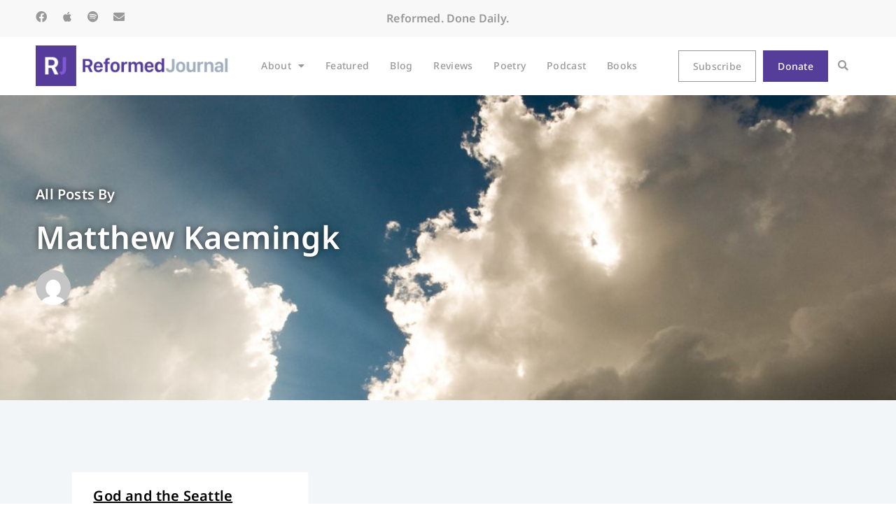

--- FILE ---
content_type: text/css
request_url: https://reformedjournal.com/wp-content/themes/hello-theme-child-master/style.css?ver=1.0.0
body_size: -38
content:
/* 
Theme Name: CurlyHost
Theme URI: https://curlyhost.com/
Description: CurlyHost - Hello Elementor Child Theme
Author: CurlyHost
Author URI: https://www.curlyhost.com
Template: hello-elementor
Version: 1.0.1
Text Domain: hello-elementor-child
License: GNU General Public License v3 or later.
License URI: https://www.gnu.org/licenses/gpl-3.0.html
Tags: flexible-header, custom-colors, custom-menu, custom-logo, editor-style, featured-images, rtl-language-support, threaded-comments, translation-ready
*/

/*
    Add your custom styles here
*/



--- FILE ---
content_type: text/css
request_url: https://reformedjournal.com/wp-content/uploads/elementor/css/post-20406.css?ver=1765548312
body_size: 791
content:
.elementor-kit-20406{--e-global-color-primary:#553D9A;--e-global-color-secondary:#999999;--e-global-color-text:#000000;--e-global-color-accent:#F8F8F8;--e-global-color-710fecb:#FFFFFF;--e-global-color-c73a803:#427157;--e-global-color-a43fc95:#DDC448;--e-global-color-67d00e7:#F3F6F8;--e-global-color-32a6461:#ECEBE9;--e-global-typography-primary-font-family:"Noto Sans";--e-global-typography-primary-font-size:45px;--e-global-typography-primary-font-weight:600;--e-global-typography-primary-text-transform:none;--e-global-typography-primary-line-height:1.2em;--e-global-typography-primary-letter-spacing:0.01em;--e-global-typography-secondary-font-family:"Noto Sans";--e-global-typography-secondary-font-size:30px;--e-global-typography-secondary-font-weight:700;--e-global-typography-secondary-line-height:1.2em;--e-global-typography-secondary-letter-spacing:0.01em;--e-global-typography-text-font-family:"Noto Sans";--e-global-typography-text-font-size:20px;--e-global-typography-text-font-weight:500;--e-global-typography-text-line-height:1.2em;--e-global-typography-text-letter-spacing:0.01em;--e-global-typography-accent-font-family:"Noto Sans";--e-global-typography-accent-font-size:20px;--e-global-typography-accent-font-weight:600;--e-global-typography-accent-line-height:1.4em;--e-global-typography-accent-letter-spacing:0.01em;--e-global-typography-c53ac3b-font-size:16px;--e-global-typography-c53ac3b-font-weight:600;--e-global-typography-c53ac3b-line-height:1.2em;--e-global-typography-a4c0baa-font-size:15px;--e-global-typography-a4c0baa-font-weight:600;--e-global-typography-a4c0baa-text-transform:uppercase;--e-global-typography-a4c0baa-line-height:1.2em;--e-global-typography-a4c0baa-letter-spacing:0.15em;--e-global-typography-92a707e-font-size:16px;--e-global-typography-92a707e-font-weight:normal;--e-global-typography-92a707e-text-transform:none;--e-global-typography-92a707e-line-height:1.7em;--e-global-typography-237da82-font-family:"Noto Sans";--e-global-typography-237da82-font-size:14px;--e-global-typography-237da82-font-weight:500;--e-global-typography-237da82-text-transform:none;--e-global-typography-237da82-letter-spacing:0.02em;--e-global-typography-d796360-font-family:"Noto Sans";--e-global-typography-d796360-font-size:12px;--e-global-typography-d796360-font-weight:normal;--e-global-typography-d796360-text-transform:capitalize;--e-global-typography-d796360-line-height:1.2em;--e-global-typography-d796360-letter-spacing:0.01em;font-size:var( --e-global-typography-92a707e-font-size );font-weight:var( --e-global-typography-92a707e-font-weight );text-transform:var( --e-global-typography-92a707e-text-transform );line-height:var( --e-global-typography-92a707e-line-height );letter-spacing:var( --e-global-typography-92a707e-letter-spacing );}.elementor-kit-20406 e-page-transition{background-color:#FFBC7D;}.elementor-kit-20406 a{text-decoration:underline;}.elementor-kit-20406 a:hover{text-decoration:none;}.elementor-kit-20406 h1{font-family:var( --e-global-typography-primary-font-family ), Sans-serif;font-size:var( --e-global-typography-primary-font-size );font-weight:var( --e-global-typography-primary-font-weight );text-transform:var( --e-global-typography-primary-text-transform );line-height:var( --e-global-typography-primary-line-height );letter-spacing:var( --e-global-typography-primary-letter-spacing );}.elementor-kit-20406 h2{font-family:var( --e-global-typography-secondary-font-family ), Sans-serif;font-size:var( --e-global-typography-secondary-font-size );font-weight:var( --e-global-typography-secondary-font-weight );line-height:var( --e-global-typography-secondary-line-height );letter-spacing:var( --e-global-typography-secondary-letter-spacing );}.elementor-kit-20406 h3{font-family:var( --e-global-typography-text-font-family ), Sans-serif;font-size:var( --e-global-typography-text-font-size );font-weight:var( --e-global-typography-text-font-weight );line-height:var( --e-global-typography-text-line-height );letter-spacing:var( --e-global-typography-text-letter-spacing );}.elementor-kit-20406 h4{font-family:var( --e-global-typography-accent-font-family ), Sans-serif;font-size:var( --e-global-typography-accent-font-size );font-weight:var( --e-global-typography-accent-font-weight );line-height:var( --e-global-typography-accent-line-height );letter-spacing:var( --e-global-typography-accent-letter-spacing );}.elementor-kit-20406 h5{font-size:var( --e-global-typography-c53ac3b-font-size );font-weight:var( --e-global-typography-c53ac3b-font-weight );line-height:var( --e-global-typography-c53ac3b-line-height );}.elementor-kit-20406 h6{font-size:var( --e-global-typography-a4c0baa-font-size );font-weight:var( --e-global-typography-a4c0baa-font-weight );text-transform:var( --e-global-typography-a4c0baa-text-transform );line-height:var( --e-global-typography-a4c0baa-line-height );letter-spacing:var( --e-global-typography-a4c0baa-letter-spacing );}.elementor-section.elementor-section-boxed > .elementor-container{max-width:1140px;}.e-con{--container-max-width:1140px;}.elementor-widget:not(:last-child){margin-block-end:20px;}.elementor-element{--widgets-spacing:20px 20px;--widgets-spacing-row:20px;--widgets-spacing-column:20px;}{}h1.entry-title{display:var(--page-title-display);}.site-header .site-branding{flex-direction:column;align-items:stretch;}.site-header{padding-inline-end:0px;padding-inline-start:0px;}.site-footer .site-branding{flex-direction:column;align-items:stretch;}@media(max-width:1024px){.elementor-kit-20406{font-size:var( --e-global-typography-92a707e-font-size );line-height:var( --e-global-typography-92a707e-line-height );letter-spacing:var( --e-global-typography-92a707e-letter-spacing );}.elementor-kit-20406 h1{font-size:var( --e-global-typography-primary-font-size );line-height:var( --e-global-typography-primary-line-height );letter-spacing:var( --e-global-typography-primary-letter-spacing );}.elementor-kit-20406 h2{font-size:var( --e-global-typography-secondary-font-size );line-height:var( --e-global-typography-secondary-line-height );letter-spacing:var( --e-global-typography-secondary-letter-spacing );}.elementor-kit-20406 h3{font-size:var( --e-global-typography-text-font-size );line-height:var( --e-global-typography-text-line-height );letter-spacing:var( --e-global-typography-text-letter-spacing );}.elementor-kit-20406 h4{font-size:var( --e-global-typography-accent-font-size );line-height:var( --e-global-typography-accent-line-height );letter-spacing:var( --e-global-typography-accent-letter-spacing );}.elementor-kit-20406 h5{font-size:var( --e-global-typography-c53ac3b-font-size );line-height:var( --e-global-typography-c53ac3b-line-height );}.elementor-kit-20406 h6{font-size:var( --e-global-typography-a4c0baa-font-size );line-height:var( --e-global-typography-a4c0baa-line-height );letter-spacing:var( --e-global-typography-a4c0baa-letter-spacing );}.elementor-section.elementor-section-boxed > .elementor-container{max-width:1024px;}.e-con{--container-max-width:1024px;}}@media(max-width:767px){.elementor-kit-20406{--e-global-typography-primary-font-size:40px;--e-global-typography-secondary-font-size:28px;--e-global-typography-237da82-font-size:12px;font-size:var( --e-global-typography-92a707e-font-size );line-height:var( --e-global-typography-92a707e-line-height );letter-spacing:var( --e-global-typography-92a707e-letter-spacing );}.elementor-kit-20406 h1{font-size:var( --e-global-typography-primary-font-size );line-height:var( --e-global-typography-primary-line-height );letter-spacing:var( --e-global-typography-primary-letter-spacing );}.elementor-kit-20406 h2{font-size:var( --e-global-typography-secondary-font-size );line-height:var( --e-global-typography-secondary-line-height );letter-spacing:var( --e-global-typography-secondary-letter-spacing );}.elementor-kit-20406 h3{font-size:var( --e-global-typography-text-font-size );line-height:var( --e-global-typography-text-line-height );letter-spacing:var( --e-global-typography-text-letter-spacing );}.elementor-kit-20406 h4{font-size:var( --e-global-typography-accent-font-size );line-height:var( --e-global-typography-accent-line-height );letter-spacing:var( --e-global-typography-accent-letter-spacing );}.elementor-kit-20406 h5{font-size:var( --e-global-typography-c53ac3b-font-size );line-height:var( --e-global-typography-c53ac3b-line-height );}.elementor-kit-20406 h6{font-size:var( --e-global-typography-a4c0baa-font-size );line-height:var( --e-global-typography-a4c0baa-line-height );letter-spacing:var( --e-global-typography-a4c0baa-letter-spacing );}.elementor-section.elementor-section-boxed > .elementor-container{max-width:767px;}.e-con{--container-max-width:767px;}}

--- FILE ---
content_type: text/css
request_url: https://reformedjournal.com/wp-content/uploads/elementor/css/post-29707.css?ver=1765548313
body_size: 2662
content:
.elementor-29707 .elementor-element.elementor-element-254eeef:not(.elementor-motion-effects-element-type-background), .elementor-29707 .elementor-element.elementor-element-254eeef > .elementor-motion-effects-container > .elementor-motion-effects-layer{background-color:var( --e-global-color-accent );}.elementor-29707 .elementor-element.elementor-element-254eeef{transition:background 0.3s, border 0.3s, border-radius 0.3s, box-shadow 0.3s;padding:1% 4% 1% 4%;}.elementor-29707 .elementor-element.elementor-element-254eeef > .elementor-background-overlay{transition:background 0.3s, border-radius 0.3s, opacity 0.3s;}.elementor-bc-flex-widget .elementor-29707 .elementor-element.elementor-element-430ce62.elementor-column .elementor-widget-wrap{align-items:center;}.elementor-29707 .elementor-element.elementor-element-430ce62.elementor-column.elementor-element[data-element_type="column"] > .elementor-widget-wrap.elementor-element-populated{align-content:center;align-items:center;}.elementor-29707 .elementor-element.elementor-element-9d1f8e3{--grid-template-columns:repeat(0, auto);--icon-size:16px;--grid-column-gap:17px;--grid-row-gap:0px;}.elementor-29707 .elementor-element.elementor-element-9d1f8e3 .elementor-widget-container{text-align:left;}.elementor-29707 .elementor-element.elementor-element-9d1f8e3 .elementor-social-icon{background-color:var( --e-global-color-accent );--icon-padding:0em;}.elementor-29707 .elementor-element.elementor-element-9d1f8e3 .elementor-social-icon i{color:var( --e-global-color-secondary );}.elementor-29707 .elementor-element.elementor-element-9d1f8e3 .elementor-social-icon svg{fill:var( --e-global-color-secondary );}.elementor-29707 .elementor-element.elementor-element-9d1f8e3 .elementor-social-icon:hover{background-color:var( --e-global-color-accent );}.elementor-29707 .elementor-element.elementor-element-9d1f8e3 .elementor-social-icon:hover i{color:var( --e-global-color-primary );}.elementor-29707 .elementor-element.elementor-element-9d1f8e3 .elementor-social-icon:hover svg{fill:var( --e-global-color-primary );}.elementor-bc-flex-widget .elementor-29707 .elementor-element.elementor-element-bd90895.elementor-column .elementor-widget-wrap{align-items:center;}.elementor-29707 .elementor-element.elementor-element-bd90895.elementor-column.elementor-element[data-element_type="column"] > .elementor-widget-wrap.elementor-element-populated{align-content:center;align-items:center;}.elementor-widget-heading .elementor-heading-title{font-family:var( --e-global-typography-primary-font-family ), Sans-serif;font-size:var( --e-global-typography-primary-font-size );font-weight:var( --e-global-typography-primary-font-weight );text-transform:var( --e-global-typography-primary-text-transform );line-height:var( --e-global-typography-primary-line-height );letter-spacing:var( --e-global-typography-primary-letter-spacing );color:var( --e-global-color-primary );}.elementor-29707 .elementor-element.elementor-element-aa4db24{text-align:center;}.elementor-29707 .elementor-element.elementor-element-aa4db24 .elementor-heading-title{font-size:var( --e-global-typography-c53ac3b-font-size );font-weight:var( --e-global-typography-c53ac3b-font-weight );line-height:var( --e-global-typography-c53ac3b-line-height );color:var( --e-global-color-secondary );}.elementor-bc-flex-widget .elementor-29707 .elementor-element.elementor-element-a349b6b.elementor-column .elementor-widget-wrap{align-items:center;}.elementor-29707 .elementor-element.elementor-element-a349b6b.elementor-column.elementor-element[data-element_type="column"] > .elementor-widget-wrap.elementor-element-populated{align-content:center;align-items:center;}.elementor-29707 .elementor-element.elementor-element-a349b6b.elementor-column > .elementor-widget-wrap{justify-content:flex-end;}.elementor-widget-nav-menu .elementor-nav-menu .elementor-item{font-family:var( --e-global-typography-primary-font-family ), Sans-serif;font-size:var( --e-global-typography-primary-font-size );font-weight:var( --e-global-typography-primary-font-weight );text-transform:var( --e-global-typography-primary-text-transform );line-height:var( --e-global-typography-primary-line-height );letter-spacing:var( --e-global-typography-primary-letter-spacing );}.elementor-widget-nav-menu .elementor-nav-menu--main .elementor-item{color:var( --e-global-color-text );fill:var( --e-global-color-text );}.elementor-widget-nav-menu .elementor-nav-menu--main .elementor-item:hover,
					.elementor-widget-nav-menu .elementor-nav-menu--main .elementor-item.elementor-item-active,
					.elementor-widget-nav-menu .elementor-nav-menu--main .elementor-item.highlighted,
					.elementor-widget-nav-menu .elementor-nav-menu--main .elementor-item:focus{color:var( --e-global-color-accent );fill:var( --e-global-color-accent );}.elementor-widget-nav-menu .elementor-nav-menu--main:not(.e--pointer-framed) .elementor-item:before,
					.elementor-widget-nav-menu .elementor-nav-menu--main:not(.e--pointer-framed) .elementor-item:after{background-color:var( --e-global-color-accent );}.elementor-widget-nav-menu .e--pointer-framed .elementor-item:before,
					.elementor-widget-nav-menu .e--pointer-framed .elementor-item:after{border-color:var( --e-global-color-accent );}.elementor-widget-nav-menu{--e-nav-menu-divider-color:var( --e-global-color-text );}.elementor-widget-nav-menu .elementor-nav-menu--dropdown .elementor-item, .elementor-widget-nav-menu .elementor-nav-menu--dropdown  .elementor-sub-item{font-family:var( --e-global-typography-accent-font-family ), Sans-serif;font-size:var( --e-global-typography-accent-font-size );font-weight:var( --e-global-typography-accent-font-weight );letter-spacing:var( --e-global-typography-accent-letter-spacing );}.elementor-29707 .elementor-element.elementor-element-4a1d265 .elementor-nav-menu .elementor-item{font-family:var( --e-global-typography-237da82-font-family ), Sans-serif;font-size:var( --e-global-typography-237da82-font-size );font-weight:var( --e-global-typography-237da82-font-weight );text-transform:var( --e-global-typography-237da82-text-transform );letter-spacing:var( --e-global-typography-237da82-letter-spacing );}.elementor-29707 .elementor-element.elementor-element-4a1d265 .elementor-nav-menu--main .elementor-item{color:var( --e-global-color-secondary );fill:var( --e-global-color-secondary );padding-left:0px;padding-right:0px;padding-top:5px;padding-bottom:5px;}.elementor-29707 .elementor-element.elementor-element-4a1d265 .elementor-nav-menu--main .elementor-item:hover,
					.elementor-29707 .elementor-element.elementor-element-4a1d265 .elementor-nav-menu--main .elementor-item.elementor-item-active,
					.elementor-29707 .elementor-element.elementor-element-4a1d265 .elementor-nav-menu--main .elementor-item.highlighted,
					.elementor-29707 .elementor-element.elementor-element-4a1d265 .elementor-nav-menu--main .elementor-item:focus{color:var( --e-global-color-primary );fill:var( --e-global-color-primary );}.elementor-29707 .elementor-element.elementor-element-4a1d265 .elementor-nav-menu--main:not(.e--pointer-framed) .elementor-item:before,
					.elementor-29707 .elementor-element.elementor-element-4a1d265 .elementor-nav-menu--main:not(.e--pointer-framed) .elementor-item:after{background-color:var( --e-global-color-primary );}.elementor-29707 .elementor-element.elementor-element-4a1d265 .e--pointer-framed .elementor-item:before,
					.elementor-29707 .elementor-element.elementor-element-4a1d265 .e--pointer-framed .elementor-item:after{border-color:var( --e-global-color-primary );}.elementor-29707 .elementor-element.elementor-element-4a1d265 .elementor-nav-menu--main .elementor-item.elementor-item-active{color:var( --e-global-color-primary );}.elementor-29707 .elementor-element.elementor-element-4a1d265 .elementor-nav-menu--main:not(.e--pointer-framed) .elementor-item.elementor-item-active:before,
					.elementor-29707 .elementor-element.elementor-element-4a1d265 .elementor-nav-menu--main:not(.e--pointer-framed) .elementor-item.elementor-item-active:after{background-color:var( --e-global-color-primary );}.elementor-29707 .elementor-element.elementor-element-4a1d265 .e--pointer-framed .elementor-item.elementor-item-active:before,
					.elementor-29707 .elementor-element.elementor-element-4a1d265 .e--pointer-framed .elementor-item.elementor-item-active:after{border-color:var( --e-global-color-primary );}.elementor-29707 .elementor-element.elementor-element-4a1d265 .e--pointer-framed .elementor-item:before{border-width:0.5px;}.elementor-29707 .elementor-element.elementor-element-4a1d265 .e--pointer-framed.e--animation-draw .elementor-item:before{border-width:0 0 0.5px 0.5px;}.elementor-29707 .elementor-element.elementor-element-4a1d265 .e--pointer-framed.e--animation-draw .elementor-item:after{border-width:0.5px 0.5px 0 0;}.elementor-29707 .elementor-element.elementor-element-4a1d265 .e--pointer-framed.e--animation-corners .elementor-item:before{border-width:0.5px 0 0 0.5px;}.elementor-29707 .elementor-element.elementor-element-4a1d265 .e--pointer-framed.e--animation-corners .elementor-item:after{border-width:0 0.5px 0.5px 0;}.elementor-29707 .elementor-element.elementor-element-4a1d265 .e--pointer-underline .elementor-item:after,
					 .elementor-29707 .elementor-element.elementor-element-4a1d265 .e--pointer-overline .elementor-item:before,
					 .elementor-29707 .elementor-element.elementor-element-4a1d265 .e--pointer-double-line .elementor-item:before,
					 .elementor-29707 .elementor-element.elementor-element-4a1d265 .e--pointer-double-line .elementor-item:after{height:0.5px;}.elementor-29707 .elementor-element.elementor-element-4a1d265{--e-nav-menu-horizontal-menu-item-margin:calc( 30px / 2 );}.elementor-29707 .elementor-element.elementor-element-4a1d265 .elementor-nav-menu--main:not(.elementor-nav-menu--layout-horizontal) .elementor-nav-menu > li:not(:last-child){margin-bottom:30px;}.elementor-29707 .elementor-element.elementor-element-e606105:not(.elementor-motion-effects-element-type-background), .elementor-29707 .elementor-element.elementor-element-e606105 > .elementor-motion-effects-container > .elementor-motion-effects-layer{background-color:var( --e-global-color-710fecb );}.elementor-29707 .elementor-element.elementor-element-e606105{box-shadow:0px 8px 10px 0px rgba(0, 0, 0, 0.07);transition:background 0.3s, border 0.3s, border-radius 0.3s, box-shadow 0.3s;padding:1% 4% 1% 4%;}.elementor-29707 .elementor-element.elementor-element-e606105 > .elementor-background-overlay{transition:background 0.3s, border-radius 0.3s, opacity 0.3s;}.elementor-bc-flex-widget .elementor-29707 .elementor-element.elementor-element-a39690a.elementor-column .elementor-widget-wrap{align-items:center;}.elementor-29707 .elementor-element.elementor-element-a39690a.elementor-column.elementor-element[data-element_type="column"] > .elementor-widget-wrap.elementor-element-populated{align-content:center;align-items:center;}.elementor-widget-theme-site-logo .widget-image-caption{color:var( --e-global-color-text );font-family:var( --e-global-typography-text-font-family ), Sans-serif;font-size:var( --e-global-typography-text-font-size );font-weight:var( --e-global-typography-text-font-weight );line-height:var( --e-global-typography-text-line-height );letter-spacing:var( --e-global-typography-text-letter-spacing );}.elementor-29707 .elementor-element.elementor-element-37ecb3a{text-align:left;}.elementor-29707 .elementor-element.elementor-element-37ecb3a img{width:90%;}.elementor-bc-flex-widget .elementor-29707 .elementor-element.elementor-element-51a35aa.elementor-column .elementor-widget-wrap{align-items:center;}.elementor-29707 .elementor-element.elementor-element-51a35aa.elementor-column.elementor-element[data-element_type="column"] > .elementor-widget-wrap.elementor-element-populated{align-content:center;align-items:center;}.elementor-29707 .elementor-element.elementor-element-4124433 .elementor-nav-menu .elementor-item{font-family:var( --e-global-typography-237da82-font-family ), Sans-serif;font-size:var( --e-global-typography-237da82-font-size );font-weight:var( --e-global-typography-237da82-font-weight );text-transform:var( --e-global-typography-237da82-text-transform );letter-spacing:var( --e-global-typography-237da82-letter-spacing );}.elementor-29707 .elementor-element.elementor-element-4124433 .elementor-nav-menu--main .elementor-item{color:var( --e-global-color-secondary );fill:var( --e-global-color-secondary );padding-left:0px;padding-right:0px;padding-top:5px;padding-bottom:5px;}.elementor-29707 .elementor-element.elementor-element-4124433 .elementor-nav-menu--main .elementor-item:hover,
					.elementor-29707 .elementor-element.elementor-element-4124433 .elementor-nav-menu--main .elementor-item.elementor-item-active,
					.elementor-29707 .elementor-element.elementor-element-4124433 .elementor-nav-menu--main .elementor-item.highlighted,
					.elementor-29707 .elementor-element.elementor-element-4124433 .elementor-nav-menu--main .elementor-item:focus{color:var( --e-global-color-primary );fill:var( --e-global-color-primary );}.elementor-29707 .elementor-element.elementor-element-4124433 .elementor-nav-menu--main:not(.e--pointer-framed) .elementor-item:before,
					.elementor-29707 .elementor-element.elementor-element-4124433 .elementor-nav-menu--main:not(.e--pointer-framed) .elementor-item:after{background-color:var( --e-global-color-primary );}.elementor-29707 .elementor-element.elementor-element-4124433 .e--pointer-framed .elementor-item:before,
					.elementor-29707 .elementor-element.elementor-element-4124433 .e--pointer-framed .elementor-item:after{border-color:var( --e-global-color-primary );}.elementor-29707 .elementor-element.elementor-element-4124433 .elementor-nav-menu--main .elementor-item.elementor-item-active{color:var( --e-global-color-primary );}.elementor-29707 .elementor-element.elementor-element-4124433 .elementor-nav-menu--main:not(.e--pointer-framed) .elementor-item.elementor-item-active:before,
					.elementor-29707 .elementor-element.elementor-element-4124433 .elementor-nav-menu--main:not(.e--pointer-framed) .elementor-item.elementor-item-active:after{background-color:var( --e-global-color-primary );}.elementor-29707 .elementor-element.elementor-element-4124433 .e--pointer-framed .elementor-item.elementor-item-active:before,
					.elementor-29707 .elementor-element.elementor-element-4124433 .e--pointer-framed .elementor-item.elementor-item-active:after{border-color:var( --e-global-color-primary );}.elementor-29707 .elementor-element.elementor-element-4124433 .e--pointer-framed .elementor-item:before{border-width:0.5px;}.elementor-29707 .elementor-element.elementor-element-4124433 .e--pointer-framed.e--animation-draw .elementor-item:before{border-width:0 0 0.5px 0.5px;}.elementor-29707 .elementor-element.elementor-element-4124433 .e--pointer-framed.e--animation-draw .elementor-item:after{border-width:0.5px 0.5px 0 0;}.elementor-29707 .elementor-element.elementor-element-4124433 .e--pointer-framed.e--animation-corners .elementor-item:before{border-width:0.5px 0 0 0.5px;}.elementor-29707 .elementor-element.elementor-element-4124433 .e--pointer-framed.e--animation-corners .elementor-item:after{border-width:0 0.5px 0.5px 0;}.elementor-29707 .elementor-element.elementor-element-4124433 .e--pointer-underline .elementor-item:after,
					 .elementor-29707 .elementor-element.elementor-element-4124433 .e--pointer-overline .elementor-item:before,
					 .elementor-29707 .elementor-element.elementor-element-4124433 .e--pointer-double-line .elementor-item:before,
					 .elementor-29707 .elementor-element.elementor-element-4124433 .e--pointer-double-line .elementor-item:after{height:0.5px;}.elementor-29707 .elementor-element.elementor-element-4124433{--e-nav-menu-horizontal-menu-item-margin:calc( 30px / 2 );}.elementor-29707 .elementor-element.elementor-element-4124433 .elementor-nav-menu--main:not(.elementor-nav-menu--layout-horizontal) .elementor-nav-menu > li:not(:last-child){margin-bottom:30px;}.elementor-29707 .elementor-element.elementor-element-4124433 .elementor-nav-menu--dropdown a, .elementor-29707 .elementor-element.elementor-element-4124433 .elementor-menu-toggle{color:var( --e-global-color-secondary );fill:var( --e-global-color-secondary );}.elementor-29707 .elementor-element.elementor-element-4124433 .elementor-nav-menu--dropdown a:hover,
					.elementor-29707 .elementor-element.elementor-element-4124433 .elementor-nav-menu--dropdown a:focus,
					.elementor-29707 .elementor-element.elementor-element-4124433 .elementor-nav-menu--dropdown a.elementor-item-active,
					.elementor-29707 .elementor-element.elementor-element-4124433 .elementor-nav-menu--dropdown a.highlighted,
					.elementor-29707 .elementor-element.elementor-element-4124433 .elementor-menu-toggle:hover,
					.elementor-29707 .elementor-element.elementor-element-4124433 .elementor-menu-toggle:focus{color:var( --e-global-color-accent );}.elementor-29707 .elementor-element.elementor-element-4124433 .elementor-nav-menu--dropdown a:hover,
					.elementor-29707 .elementor-element.elementor-element-4124433 .elementor-nav-menu--dropdown a:focus,
					.elementor-29707 .elementor-element.elementor-element-4124433 .elementor-nav-menu--dropdown a.elementor-item-active,
					.elementor-29707 .elementor-element.elementor-element-4124433 .elementor-nav-menu--dropdown a.highlighted{background-color:var( --e-global-color-secondary );}.elementor-29707 .elementor-element.elementor-element-4124433 .elementor-nav-menu--dropdown .elementor-item, .elementor-29707 .elementor-element.elementor-element-4124433 .elementor-nav-menu--dropdown  .elementor-sub-item{font-family:var( --e-global-typography-237da82-font-family ), Sans-serif;font-size:var( --e-global-typography-237da82-font-size );font-weight:var( --e-global-typography-237da82-font-weight );text-transform:var( --e-global-typography-237da82-text-transform );letter-spacing:var( --e-global-typography-237da82-letter-spacing );}.elementor-29707 .elementor-element.elementor-element-4124433 .elementor-nav-menu--main > .elementor-nav-menu > li > .elementor-nav-menu--dropdown, .elementor-29707 .elementor-element.elementor-element-4124433 .elementor-nav-menu__container.elementor-nav-menu--dropdown{margin-top:0px !important;}.elementor-bc-flex-widget .elementor-29707 .elementor-element.elementor-element-85cded7.elementor-column .elementor-widget-wrap{align-items:center;}.elementor-29707 .elementor-element.elementor-element-85cded7.elementor-column.elementor-element[data-element_type="column"] > .elementor-widget-wrap.elementor-element-populated{align-content:center;align-items:center;}.elementor-29707 .elementor-element.elementor-element-85cded7.elementor-column > .elementor-widget-wrap{justify-content:flex-end;}.elementor-widget-button .elementor-button{background-color:var( --e-global-color-accent );font-family:var( --e-global-typography-accent-font-family ), Sans-serif;font-size:var( --e-global-typography-accent-font-size );font-weight:var( --e-global-typography-accent-font-weight );line-height:var( --e-global-typography-accent-line-height );letter-spacing:var( --e-global-typography-accent-letter-spacing );}.elementor-29707 .elementor-element.elementor-element-76af486 .elementor-button{background-color:var( --e-global-color-710fecb );font-family:var( --e-global-typography-237da82-font-family ), Sans-serif;font-size:var( --e-global-typography-237da82-font-size );font-weight:var( --e-global-typography-237da82-font-weight );text-transform:var( --e-global-typography-237da82-text-transform );letter-spacing:var( --e-global-typography-237da82-letter-spacing );fill:var( --e-global-color-secondary );color:var( --e-global-color-secondary );border-style:solid;border-width:1px 1px 1px 1px;border-color:var( --e-global-color-secondary );border-radius:0px 0px 0px 0px;padding:12px 20px 12px 20px;}.elementor-29707 .elementor-element.elementor-element-76af486 .elementor-button:hover, .elementor-29707 .elementor-element.elementor-element-76af486 .elementor-button:focus{background-color:var( --e-global-color-secondary );color:var( --e-global-color-710fecb );border-color:var( --e-global-color-secondary );}.elementor-29707 .elementor-element.elementor-element-76af486{width:auto;max-width:auto;}.elementor-29707 .elementor-element.elementor-element-76af486 > .elementor-widget-container{padding:0px 5px 0px 0px;}.elementor-29707 .elementor-element.elementor-element-76af486 .elementor-button:hover svg, .elementor-29707 .elementor-element.elementor-element-76af486 .elementor-button:focus svg{fill:var( --e-global-color-710fecb );}.elementor-29707 .elementor-element.elementor-element-d99a43c .elementor-button{background-color:var( --e-global-color-primary );font-family:var( --e-global-typography-237da82-font-family ), Sans-serif;font-size:var( --e-global-typography-237da82-font-size );font-weight:var( --e-global-typography-237da82-font-weight );text-transform:var( --e-global-typography-237da82-text-transform );letter-spacing:var( --e-global-typography-237da82-letter-spacing );fill:var( --e-global-color-710fecb );color:var( --e-global-color-710fecb );border-style:solid;border-width:1px 1px 1px 1px;border-color:var( --e-global-color-primary );border-radius:0px 0px 0px 0px;padding:12px 20px 12px 20px;}.elementor-29707 .elementor-element.elementor-element-d99a43c .elementor-button:hover, .elementor-29707 .elementor-element.elementor-element-d99a43c .elementor-button:focus{background-color:var( --e-global-color-text );color:var( --e-global-color-710fecb );border-color:var( --e-global-color-text );}.elementor-29707 .elementor-element.elementor-element-d99a43c{width:auto;max-width:auto;}.elementor-29707 .elementor-element.elementor-element-d99a43c > .elementor-widget-container{padding:0px 5px 0px 5px;}.elementor-29707 .elementor-element.elementor-element-d99a43c .elementor-button:hover svg, .elementor-29707 .elementor-element.elementor-element-d99a43c .elementor-button:focus svg{fill:var( --e-global-color-710fecb );}.elementor-widget-search-form input[type="search"].elementor-search-form__input{font-family:var( --e-global-typography-text-font-family ), Sans-serif;font-size:var( --e-global-typography-text-font-size );font-weight:var( --e-global-typography-text-font-weight );line-height:var( --e-global-typography-text-line-height );letter-spacing:var( --e-global-typography-text-letter-spacing );}.elementor-widget-search-form .elementor-search-form__input,
					.elementor-widget-search-form .elementor-search-form__icon,
					.elementor-widget-search-form .elementor-lightbox .dialog-lightbox-close-button,
					.elementor-widget-search-form .elementor-lightbox .dialog-lightbox-close-button:hover,
					.elementor-widget-search-form.elementor-search-form--skin-full_screen input[type="search"].elementor-search-form__input{color:var( --e-global-color-text );fill:var( --e-global-color-text );}.elementor-widget-search-form .elementor-search-form__submit{font-family:var( --e-global-typography-text-font-family ), Sans-serif;font-size:var( --e-global-typography-text-font-size );font-weight:var( --e-global-typography-text-font-weight );line-height:var( --e-global-typography-text-line-height );letter-spacing:var( --e-global-typography-text-letter-spacing );background-color:var( --e-global-color-secondary );}.elementor-29707 .elementor-element.elementor-element-0f301a2{width:auto;max-width:auto;}.elementor-29707 .elementor-element.elementor-element-0f301a2 > .elementor-widget-container{padding:0px 0px 0px 0px;}.elementor-29707 .elementor-element.elementor-element-0f301a2 .elementor-search-form{text-align:center;}.elementor-29707 .elementor-element.elementor-element-0f301a2 .elementor-search-form__toggle{--e-search-form-toggle-size:33px;--e-search-form-toggle-color:var( --e-global-color-secondary );--e-search-form-toggle-background-color:var( --e-global-color-710fecb );--e-search-form-toggle-icon-size:calc(45em / 100);}.elementor-29707 .elementor-element.elementor-element-0f301a2.elementor-search-form--skin-full_screen .elementor-search-form__container{background-color:var( --e-global-color-accent );}.elementor-29707 .elementor-element.elementor-element-0f301a2 input[type="search"].elementor-search-form__input{font-family:var( --e-global-typography-accent-font-family ), Sans-serif;font-size:var( --e-global-typography-accent-font-size );font-weight:var( --e-global-typography-accent-font-weight );line-height:var( --e-global-typography-accent-line-height );letter-spacing:var( --e-global-typography-accent-letter-spacing );}.elementor-29707 .elementor-element.elementor-element-0f301a2 .elementor-search-form__input,
					.elementor-29707 .elementor-element.elementor-element-0f301a2 .elementor-search-form__icon,
					.elementor-29707 .elementor-element.elementor-element-0f301a2 .elementor-lightbox .dialog-lightbox-close-button,
					.elementor-29707 .elementor-element.elementor-element-0f301a2 .elementor-lightbox .dialog-lightbox-close-button:hover,
					.elementor-29707 .elementor-element.elementor-element-0f301a2.elementor-search-form--skin-full_screen input[type="search"].elementor-search-form__input{color:var( --e-global-color-secondary );fill:var( --e-global-color-secondary );}.elementor-29707 .elementor-element.elementor-element-0f301a2:not(.elementor-search-form--skin-full_screen) .elementor-search-form__container{border-color:var( --e-global-color-710fecb );border-width:0px 0px 2px 0px;border-radius:0px;}.elementor-29707 .elementor-element.elementor-element-0f301a2.elementor-search-form--skin-full_screen input[type="search"].elementor-search-form__input{border-color:var( --e-global-color-710fecb );border-width:0px 0px 2px 0px;border-radius:0px;}.elementor-29707 .elementor-element.elementor-element-0f301a2 .elementor-search-form__toggle:hover{--e-search-form-toggle-color:var( --e-global-color-primary );--e-search-form-toggle-background-color:var( --e-global-color-710fecb );}.elementor-29707 .elementor-element.elementor-element-0f301a2 .elementor-search-form__toggle:focus{--e-search-form-toggle-color:var( --e-global-color-primary );--e-search-form-toggle-background-color:var( --e-global-color-710fecb );}.elementor-theme-builder-content-area{height:400px;}.elementor-location-header:before, .elementor-location-footer:before{content:"";display:table;clear:both;}.elementor-widget .tippy-tooltip .tippy-content{text-align:center;}@media(min-width:768px){.elementor-29707 .elementor-element.elementor-element-a39690a{width:26%;}.elementor-29707 .elementor-element.elementor-element-51a35aa{width:48.332%;}.elementor-29707 .elementor-element.elementor-element-85cded7{width:25%;}}@media(max-width:1024px) and (min-width:768px){.elementor-29707 .elementor-element.elementor-element-842b4b4{width:100%;}.elementor-29707 .elementor-element.elementor-element-430ce62{width:28%;}.elementor-29707 .elementor-element.elementor-element-bd90895{width:29%;}.elementor-29707 .elementor-element.elementor-element-a349b6b{width:70%;}.elementor-29707 .elementor-element.elementor-element-5f52bdc{width:100%;}.elementor-29707 .elementor-element.elementor-element-a39690a{width:100%;}.elementor-29707 .elementor-element.elementor-element-51a35aa{width:50%;}.elementor-29707 .elementor-element.elementor-element-85cded7{width:50%;}}@media(max-width:1024px){.elementor-29707 .elementor-element.elementor-element-9d1f8e3{--icon-size:16px;--grid-column-gap:12px;}.elementor-widget-heading .elementor-heading-title{font-size:var( --e-global-typography-primary-font-size );line-height:var( --e-global-typography-primary-line-height );letter-spacing:var( --e-global-typography-primary-letter-spacing );}.elementor-29707 .elementor-element.elementor-element-aa4db24 .elementor-heading-title{font-size:var( --e-global-typography-c53ac3b-font-size );line-height:var( --e-global-typography-c53ac3b-line-height );}.elementor-widget-nav-menu .elementor-nav-menu .elementor-item{font-size:var( --e-global-typography-primary-font-size );line-height:var( --e-global-typography-primary-line-height );letter-spacing:var( --e-global-typography-primary-letter-spacing );}.elementor-widget-nav-menu .elementor-nav-menu--dropdown .elementor-item, .elementor-widget-nav-menu .elementor-nav-menu--dropdown  .elementor-sub-item{font-size:var( --e-global-typography-accent-font-size );letter-spacing:var( --e-global-typography-accent-letter-spacing );}.elementor-29707 .elementor-element.elementor-element-4a1d265 .elementor-nav-menu .elementor-item{font-size:var( --e-global-typography-237da82-font-size );letter-spacing:var( --e-global-typography-237da82-letter-spacing );}.elementor-29707 .elementor-element.elementor-element-4a1d265{--e-nav-menu-horizontal-menu-item-margin:calc( 20px / 2 );}.elementor-29707 .elementor-element.elementor-element-4a1d265 .elementor-nav-menu--main:not(.elementor-nav-menu--layout-horizontal) .elementor-nav-menu > li:not(:last-child){margin-bottom:20px;}.elementor-29707 .elementor-element.elementor-element-e606105{padding:2% 4% 2% 4%;}.elementor-widget-theme-site-logo .widget-image-caption{font-size:var( --e-global-typography-text-font-size );line-height:var( --e-global-typography-text-line-height );letter-spacing:var( --e-global-typography-text-letter-spacing );}.elementor-29707 .elementor-element.elementor-element-37ecb3a img{width:32%;}.elementor-29707 .elementor-element.elementor-element-4124433 .elementor-nav-menu .elementor-item{font-size:var( --e-global-typography-237da82-font-size );letter-spacing:var( --e-global-typography-237da82-letter-spacing );}.elementor-29707 .elementor-element.elementor-element-4124433{--e-nav-menu-horizontal-menu-item-margin:calc( 20px / 2 );}.elementor-29707 .elementor-element.elementor-element-4124433 .elementor-nav-menu--main:not(.elementor-nav-menu--layout-horizontal) .elementor-nav-menu > li:not(:last-child){margin-bottom:20px;}.elementor-29707 .elementor-element.elementor-element-4124433 .elementor-nav-menu--dropdown .elementor-item, .elementor-29707 .elementor-element.elementor-element-4124433 .elementor-nav-menu--dropdown  .elementor-sub-item{font-size:var( --e-global-typography-237da82-font-size );letter-spacing:var( --e-global-typography-237da82-letter-spacing );}.elementor-widget-button .elementor-button{font-size:var( --e-global-typography-accent-font-size );line-height:var( --e-global-typography-accent-line-height );letter-spacing:var( --e-global-typography-accent-letter-spacing );}.elementor-29707 .elementor-element.elementor-element-76af486 .elementor-button{font-size:var( --e-global-typography-237da82-font-size );letter-spacing:var( --e-global-typography-237da82-letter-spacing );}.elementor-29707 .elementor-element.elementor-element-d99a43c .elementor-button{font-size:var( --e-global-typography-237da82-font-size );letter-spacing:var( --e-global-typography-237da82-letter-spacing );}.elementor-widget-search-form input[type="search"].elementor-search-form__input{font-size:var( --e-global-typography-text-font-size );line-height:var( --e-global-typography-text-line-height );letter-spacing:var( --e-global-typography-text-letter-spacing );}.elementor-widget-search-form .elementor-search-form__submit{font-size:var( --e-global-typography-text-font-size );line-height:var( --e-global-typography-text-line-height );letter-spacing:var( --e-global-typography-text-letter-spacing );}.elementor-29707 .elementor-element.elementor-element-0f301a2 input[type="search"].elementor-search-form__input{font-size:var( --e-global-typography-accent-font-size );line-height:var( --e-global-typography-accent-line-height );letter-spacing:var( --e-global-typography-accent-letter-spacing );}}@media(max-width:767px){.elementor-29707 .elementor-element.elementor-element-254eeef{padding:5% 10% 5% 10%;}.elementor-29707 .elementor-element.elementor-element-430ce62 > .elementor-element-populated{padding:0% 0% 5% 0%;}.elementor-29707 .elementor-element.elementor-element-9d1f8e3{--grid-template-columns:repeat(0, auto);--icon-size:16px;--grid-column-gap:38px;}.elementor-29707 .elementor-element.elementor-element-9d1f8e3 .elementor-widget-container{text-align:center;}.elementor-29707 .elementor-element.elementor-element-9d1f8e3 > .elementor-widget-container{padding:0% 0% 0% 0%;}.elementor-widget-heading .elementor-heading-title{font-size:var( --e-global-typography-primary-font-size );line-height:var( --e-global-typography-primary-line-height );letter-spacing:var( --e-global-typography-primary-letter-spacing );}.elementor-29707 .elementor-element.elementor-element-aa4db24 .elementor-heading-title{font-size:var( --e-global-typography-c53ac3b-font-size );line-height:var( --e-global-typography-c53ac3b-line-height );}.elementor-29707 .elementor-element.elementor-element-a349b6b.elementor-column > .elementor-widget-wrap{justify-content:center;}.elementor-widget-nav-menu .elementor-nav-menu .elementor-item{font-size:var( --e-global-typography-primary-font-size );line-height:var( --e-global-typography-primary-line-height );letter-spacing:var( --e-global-typography-primary-letter-spacing );}.elementor-widget-nav-menu .elementor-nav-menu--dropdown .elementor-item, .elementor-widget-nav-menu .elementor-nav-menu--dropdown  .elementor-sub-item{font-size:var( --e-global-typography-accent-font-size );letter-spacing:var( --e-global-typography-accent-letter-spacing );}.elementor-29707 .elementor-element.elementor-element-4a1d265{width:auto;max-width:auto;--e-nav-menu-horizontal-menu-item-margin:calc( 16px / 2 );}.elementor-29707 .elementor-element.elementor-element-4a1d265 .elementor-nav-menu .elementor-item{font-size:var( --e-global-typography-237da82-font-size );letter-spacing:var( --e-global-typography-237da82-letter-spacing );}.elementor-29707 .elementor-element.elementor-element-4a1d265 .elementor-nav-menu--main:not(.elementor-nav-menu--layout-horizontal) .elementor-nav-menu > li:not(:last-child){margin-bottom:16px;}.elementor-29707 .elementor-element.elementor-element-e606105{padding:5% 10% 5% 10%;}.elementor-widget-theme-site-logo .widget-image-caption{font-size:var( --e-global-typography-text-font-size );line-height:var( --e-global-typography-text-line-height );letter-spacing:var( --e-global-typography-text-letter-spacing );}.elementor-29707 .elementor-element.elementor-element-37ecb3a{text-align:center;}.elementor-29707 .elementor-element.elementor-element-37ecb3a img{width:100%;}.elementor-29707 .elementor-element.elementor-element-51a35aa > .elementor-element-populated{padding:5% 0% 5% 0%;}.elementor-29707 .elementor-element.elementor-element-4124433 .elementor-nav-menu .elementor-item{font-size:var( --e-global-typography-237da82-font-size );letter-spacing:var( --e-global-typography-237da82-letter-spacing );}.elementor-29707 .elementor-element.elementor-element-4124433{--e-nav-menu-horizontal-menu-item-margin:calc( 16px / 2 );}.elementor-29707 .elementor-element.elementor-element-4124433 .elementor-nav-menu--main:not(.elementor-nav-menu--layout-horizontal) .elementor-nav-menu > li:not(:last-child){margin-bottom:16px;}.elementor-29707 .elementor-element.elementor-element-4124433 .elementor-nav-menu--dropdown .elementor-item, .elementor-29707 .elementor-element.elementor-element-4124433 .elementor-nav-menu--dropdown  .elementor-sub-item{font-size:var( --e-global-typography-237da82-font-size );letter-spacing:var( --e-global-typography-237da82-letter-spacing );}.elementor-29707 .elementor-element.elementor-element-85cded7.elementor-column > .elementor-widget-wrap{justify-content:center;}.elementor-widget-button .elementor-button{font-size:var( --e-global-typography-accent-font-size );line-height:var( --e-global-typography-accent-line-height );letter-spacing:var( --e-global-typography-accent-letter-spacing );}.elementor-29707 .elementor-element.elementor-element-76af486 .elementor-button{font-size:var( --e-global-typography-237da82-font-size );letter-spacing:var( --e-global-typography-237da82-letter-spacing );}.elementor-29707 .elementor-element.elementor-element-d99a43c .elementor-button{font-size:var( --e-global-typography-237da82-font-size );letter-spacing:var( --e-global-typography-237da82-letter-spacing );}.elementor-widget-search-form input[type="search"].elementor-search-form__input{font-size:var( --e-global-typography-text-font-size );line-height:var( --e-global-typography-text-line-height );letter-spacing:var( --e-global-typography-text-letter-spacing );}.elementor-widget-search-form .elementor-search-form__submit{font-size:var( --e-global-typography-text-font-size );line-height:var( --e-global-typography-text-line-height );letter-spacing:var( --e-global-typography-text-letter-spacing );}.elementor-29707 .elementor-element.elementor-element-0f301a2 input[type="search"].elementor-search-form__input{font-size:var( --e-global-typography-accent-font-size );line-height:var( --e-global-typography-accent-line-height );letter-spacing:var( --e-global-typography-accent-letter-spacing );}}

--- FILE ---
content_type: text/css
request_url: https://reformedjournal.com/wp-content/uploads/elementor/css/post-29723.css?ver=1765548313
body_size: 2054
content:
.elementor-29723 .elementor-element.elementor-element-ccdb03b:not(.elementor-motion-effects-element-type-background), .elementor-29723 .elementor-element.elementor-element-ccdb03b > .elementor-motion-effects-container > .elementor-motion-effects-layer{background-color:var( --e-global-color-32a6461 );}.elementor-29723 .elementor-element.elementor-element-ccdb03b{transition:background 0.3s, border 0.3s, border-radius 0.3s, box-shadow 0.3s;padding:4% 4% 4% 4%;}.elementor-29723 .elementor-element.elementor-element-ccdb03b > .elementor-background-overlay{transition:background 0.3s, border-radius 0.3s, opacity 0.3s;}.elementor-bc-flex-widget .elementor-29723 .elementor-element.elementor-element-069f5d8.elementor-column .elementor-widget-wrap{align-items:center;}.elementor-29723 .elementor-element.elementor-element-069f5d8.elementor-column.elementor-element[data-element_type="column"] > .elementor-widget-wrap.elementor-element-populated{align-content:center;align-items:center;}.elementor-widget-heading .elementor-heading-title{font-family:var( --e-global-typography-primary-font-family ), Sans-serif;font-size:var( --e-global-typography-primary-font-size );font-weight:var( --e-global-typography-primary-font-weight );text-transform:var( --e-global-typography-primary-text-transform );line-height:var( --e-global-typography-primary-line-height );letter-spacing:var( --e-global-typography-primary-letter-spacing );color:var( --e-global-color-primary );}.elementor-29723 .elementor-element.elementor-element-c912ff7{text-align:center;}.elementor-29723 .elementor-element.elementor-element-c912ff7 .elementor-heading-title{font-family:var( --e-global-typography-accent-font-family ), Sans-serif;font-size:var( --e-global-typography-accent-font-size );font-weight:var( --e-global-typography-accent-font-weight );line-height:var( --e-global-typography-accent-line-height );letter-spacing:var( --e-global-typography-accent-letter-spacing );color:var( --e-global-color-text );}.elementor-widget-button .elementor-button{background-color:var( --e-global-color-accent );font-family:var( --e-global-typography-accent-font-family ), Sans-serif;font-size:var( --e-global-typography-accent-font-size );font-weight:var( --e-global-typography-accent-font-weight );line-height:var( --e-global-typography-accent-line-height );letter-spacing:var( --e-global-typography-accent-letter-spacing );}.elementor-29723 .elementor-element.elementor-element-feefcee .elementor-button{background-color:var( --e-global-color-primary );font-family:var( --e-global-typography-237da82-font-family ), Sans-serif;font-size:var( --e-global-typography-237da82-font-size );font-weight:var( --e-global-typography-237da82-font-weight );text-transform:var( --e-global-typography-237da82-text-transform );letter-spacing:var( --e-global-typography-237da82-letter-spacing );fill:var( --e-global-color-710fecb );color:var( --e-global-color-710fecb );border-style:solid;border-width:1px 1px 1px 1px;border-color:var( --e-global-color-primary );border-radius:0px 0px 0px 0px;padding:12px 20px 12px 20px;}.elementor-29723 .elementor-element.elementor-element-feefcee .elementor-button:hover, .elementor-29723 .elementor-element.elementor-element-feefcee .elementor-button:focus{background-color:var( --e-global-color-text );color:var( --e-global-color-710fecb );border-color:var( --e-global-color-text );}.elementor-29723 .elementor-element.elementor-element-feefcee > .elementor-widget-container{padding:0% 0% 0% 0%;}.elementor-29723 .elementor-element.elementor-element-feefcee .elementor-button:hover svg, .elementor-29723 .elementor-element.elementor-element-feefcee .elementor-button:focus svg{fill:var( --e-global-color-710fecb );}.elementor-29723 .elementor-element.elementor-element-5d9bd45:not(.elementor-motion-effects-element-type-background), .elementor-29723 .elementor-element.elementor-element-5d9bd45 > .elementor-motion-effects-container > .elementor-motion-effects-layer{background-color:var( --e-global-color-text );}.elementor-29723 .elementor-element.elementor-element-5d9bd45{transition:background 0.3s, border 0.3s, border-radius 0.3s, box-shadow 0.3s;padding:4% 4% 2% 4%;}.elementor-29723 .elementor-element.elementor-element-5d9bd45 > .elementor-background-overlay{transition:background 0.3s, border-radius 0.3s, opacity 0.3s;}.elementor-29723 .elementor-element.elementor-element-064a4d2 > .elementor-element-populated{padding:0% 35% 0% 0%;}.elementor-29723 .elementor-element.elementor-element-3b6f226{text-align:left;}.elementor-29723 .elementor-element.elementor-element-3b6f226 .elementor-heading-title{font-size:var( --e-global-typography-92a707e-font-size );font-weight:var( --e-global-typography-92a707e-font-weight );text-transform:var( --e-global-typography-92a707e-text-transform );line-height:var( --e-global-typography-92a707e-line-height );letter-spacing:var( --e-global-typography-92a707e-letter-spacing );color:var( --e-global-color-710fecb );}.elementor-29723 .elementor-element.elementor-element-c0ac3a4{text-align:left;}.elementor-29723 .elementor-element.elementor-element-c0ac3a4 .elementor-heading-title{font-size:var( --e-global-typography-92a707e-font-size );font-weight:var( --e-global-typography-92a707e-font-weight );text-transform:var( --e-global-typography-92a707e-text-transform );line-height:var( --e-global-typography-92a707e-line-height );letter-spacing:var( --e-global-typography-92a707e-letter-spacing );color:var( --e-global-color-710fecb );}.elementor-29723 .elementor-element.elementor-element-1b76192 > .elementor-element-populated{padding:0% 5% 0% 5%;}.elementor-widget-icon-list .elementor-icon-list-item:not(:last-child):after{border-color:var( --e-global-color-text );}.elementor-widget-icon-list .elementor-icon-list-icon i{color:var( --e-global-color-primary );}.elementor-widget-icon-list .elementor-icon-list-icon svg{fill:var( --e-global-color-primary );}.elementor-widget-icon-list .elementor-icon-list-item > .elementor-icon-list-text, .elementor-widget-icon-list .elementor-icon-list-item > a{font-family:var( --e-global-typography-text-font-family ), Sans-serif;font-size:var( --e-global-typography-text-font-size );font-weight:var( --e-global-typography-text-font-weight );line-height:var( --e-global-typography-text-line-height );letter-spacing:var( --e-global-typography-text-letter-spacing );}.elementor-widget-icon-list .elementor-icon-list-text{color:var( --e-global-color-secondary );}.elementor-29723 .elementor-element.elementor-element-22c24a1 .elementor-icon-list-items:not(.elementor-inline-items) .elementor-icon-list-item:not(:last-child){padding-block-end:calc(9px/2);}.elementor-29723 .elementor-element.elementor-element-22c24a1 .elementor-icon-list-items:not(.elementor-inline-items) .elementor-icon-list-item:not(:first-child){margin-block-start:calc(9px/2);}.elementor-29723 .elementor-element.elementor-element-22c24a1 .elementor-icon-list-items.elementor-inline-items .elementor-icon-list-item{margin-inline:calc(9px/2);}.elementor-29723 .elementor-element.elementor-element-22c24a1 .elementor-icon-list-items.elementor-inline-items{margin-inline:calc(-9px/2);}.elementor-29723 .elementor-element.elementor-element-22c24a1 .elementor-icon-list-items.elementor-inline-items .elementor-icon-list-item:after{inset-inline-end:calc(-9px/2);}.elementor-29723 .elementor-element.elementor-element-22c24a1 .elementor-icon-list-icon i{transition:color 0.3s;}.elementor-29723 .elementor-element.elementor-element-22c24a1 .elementor-icon-list-icon svg{transition:fill 0.3s;}.elementor-29723 .elementor-element.elementor-element-22c24a1{--e-icon-list-icon-size:14px;--icon-vertical-offset:0px;}.elementor-29723 .elementor-element.elementor-element-22c24a1 .elementor-icon-list-item > .elementor-icon-list-text, .elementor-29723 .elementor-element.elementor-element-22c24a1 .elementor-icon-list-item > a{font-size:16px;font-weight:normal;text-transform:none;text-decoration:none;line-height:1.7em;}.elementor-29723 .elementor-element.elementor-element-22c24a1 .elementor-icon-list-text{color:var( --e-global-color-710fecb );transition:color 0.3s;}.elementor-29723 .elementor-element.elementor-element-22c24a1 .elementor-icon-list-item:hover .elementor-icon-list-text{color:var( --e-global-color-accent );}.elementor-29723 .elementor-element.elementor-element-9a4c1c9 > .elementor-element-populated{padding:0% 20% 0% 5%;}.elementor-29723 .elementor-element.elementor-element-417f6aa .elementor-icon-list-items:not(.elementor-inline-items) .elementor-icon-list-item:not(:last-child){padding-block-end:calc(9px/2);}.elementor-29723 .elementor-element.elementor-element-417f6aa .elementor-icon-list-items:not(.elementor-inline-items) .elementor-icon-list-item:not(:first-child){margin-block-start:calc(9px/2);}.elementor-29723 .elementor-element.elementor-element-417f6aa .elementor-icon-list-items.elementor-inline-items .elementor-icon-list-item{margin-inline:calc(9px/2);}.elementor-29723 .elementor-element.elementor-element-417f6aa .elementor-icon-list-items.elementor-inline-items{margin-inline:calc(-9px/2);}.elementor-29723 .elementor-element.elementor-element-417f6aa .elementor-icon-list-items.elementor-inline-items .elementor-icon-list-item:after{inset-inline-end:calc(-9px/2);}.elementor-29723 .elementor-element.elementor-element-417f6aa .elementor-icon-list-icon i{transition:color 0.3s;}.elementor-29723 .elementor-element.elementor-element-417f6aa .elementor-icon-list-icon svg{transition:fill 0.3s;}.elementor-29723 .elementor-element.elementor-element-417f6aa{--e-icon-list-icon-size:14px;--icon-vertical-offset:0px;}.elementor-29723 .elementor-element.elementor-element-417f6aa .elementor-icon-list-item > .elementor-icon-list-text, .elementor-29723 .elementor-element.elementor-element-417f6aa .elementor-icon-list-item > a{font-size:16px;font-weight:normal;text-transform:none;text-decoration:none;line-height:1.7em;}.elementor-29723 .elementor-element.elementor-element-417f6aa .elementor-icon-list-text{color:var( --e-global-color-710fecb );transition:color 0.3s;}.elementor-29723 .elementor-element.elementor-element-417f6aa .elementor-icon-list-item:hover .elementor-icon-list-text{color:var( --e-global-color-accent );}.elementor-29723 .elementor-element.elementor-element-fd29ecc > .elementor-element-populated{padding:0% 5% 0% 5%;}.elementor-29723 .elementor-element.elementor-element-de303f4 .elementor-icon-list-items:not(.elementor-inline-items) .elementor-icon-list-item:not(:last-child){padding-block-end:calc(9px/2);}.elementor-29723 .elementor-element.elementor-element-de303f4 .elementor-icon-list-items:not(.elementor-inline-items) .elementor-icon-list-item:not(:first-child){margin-block-start:calc(9px/2);}.elementor-29723 .elementor-element.elementor-element-de303f4 .elementor-icon-list-items.elementor-inline-items .elementor-icon-list-item{margin-inline:calc(9px/2);}.elementor-29723 .elementor-element.elementor-element-de303f4 .elementor-icon-list-items.elementor-inline-items{margin-inline:calc(-9px/2);}.elementor-29723 .elementor-element.elementor-element-de303f4 .elementor-icon-list-items.elementor-inline-items .elementor-icon-list-item:after{inset-inline-end:calc(-9px/2);}.elementor-29723 .elementor-element.elementor-element-de303f4 .elementor-icon-list-icon i{transition:color 0.3s;}.elementor-29723 .elementor-element.elementor-element-de303f4 .elementor-icon-list-icon svg{transition:fill 0.3s;}.elementor-29723 .elementor-element.elementor-element-de303f4{--e-icon-list-icon-size:14px;--icon-vertical-offset:0px;}.elementor-29723 .elementor-element.elementor-element-de303f4 .elementor-icon-list-item > .elementor-icon-list-text, .elementor-29723 .elementor-element.elementor-element-de303f4 .elementor-icon-list-item > a{font-size:16px;font-weight:normal;text-transform:none;text-decoration:none;line-height:1.7em;}.elementor-29723 .elementor-element.elementor-element-de303f4 .elementor-icon-list-text{color:var( --e-global-color-710fecb );transition:color 0.3s;}.elementor-29723 .elementor-element.elementor-element-de303f4 .elementor-icon-list-item:hover .elementor-icon-list-text{color:var( --e-global-color-accent );}.elementor-29723 .elementor-element.elementor-element-895da0f{--grid-template-columns:repeat(0, auto);--icon-size:16px;--grid-column-gap:17px;--grid-row-gap:0px;}.elementor-29723 .elementor-element.elementor-element-895da0f .elementor-widget-container{text-align:left;}.elementor-29723 .elementor-element.elementor-element-895da0f > .elementor-widget-container{padding:10% 0% 0% 0%;}.elementor-29723 .elementor-element.elementor-element-895da0f .elementor-social-icon{background-color:var( --e-global-color-text );--icon-padding:0em;}.elementor-29723 .elementor-element.elementor-element-895da0f .elementor-social-icon i{color:var( --e-global-color-secondary );}.elementor-29723 .elementor-element.elementor-element-895da0f .elementor-social-icon svg{fill:var( --e-global-color-secondary );}.elementor-29723 .elementor-element.elementor-element-895da0f .elementor-social-icon:hover{background-color:var( --e-global-color-text );}.elementor-29723 .elementor-element.elementor-element-895da0f .elementor-social-icon:hover i{color:var( --e-global-color-accent );}.elementor-29723 .elementor-element.elementor-element-895da0f .elementor-social-icon:hover svg{fill:var( --e-global-color-accent );}.elementor-widget-search-form input[type="search"].elementor-search-form__input{font-family:var( --e-global-typography-text-font-family ), Sans-serif;font-size:var( --e-global-typography-text-font-size );font-weight:var( --e-global-typography-text-font-weight );line-height:var( --e-global-typography-text-line-height );letter-spacing:var( --e-global-typography-text-letter-spacing );}.elementor-widget-search-form .elementor-search-form__input,
					.elementor-widget-search-form .elementor-search-form__icon,
					.elementor-widget-search-form .elementor-lightbox .dialog-lightbox-close-button,
					.elementor-widget-search-form .elementor-lightbox .dialog-lightbox-close-button:hover,
					.elementor-widget-search-form.elementor-search-form--skin-full_screen input[type="search"].elementor-search-form__input{color:var( --e-global-color-text );fill:var( --e-global-color-text );}.elementor-widget-search-form .elementor-search-form__submit{font-family:var( --e-global-typography-text-font-family ), Sans-serif;font-size:var( --e-global-typography-text-font-size );font-weight:var( --e-global-typography-text-font-weight );line-height:var( --e-global-typography-text-line-height );letter-spacing:var( --e-global-typography-text-letter-spacing );background-color:var( --e-global-color-secondary );}.elementor-29723 .elementor-element.elementor-element-918bbe1 > .elementor-widget-container{padding:0px 0px 0px 0px;}.elementor-29723 .elementor-element.elementor-element-918bbe1 .elementor-search-form__container{min-height:50px;}.elementor-29723 .elementor-element.elementor-element-918bbe1 .elementor-search-form__submit{min-width:50px;}body:not(.rtl) .elementor-29723 .elementor-element.elementor-element-918bbe1 .elementor-search-form__icon{padding-left:calc(50px / 3);}body.rtl .elementor-29723 .elementor-element.elementor-element-918bbe1 .elementor-search-form__icon{padding-right:calc(50px / 3);}.elementor-29723 .elementor-element.elementor-element-918bbe1 .elementor-search-form__input, .elementor-29723 .elementor-element.elementor-element-918bbe1.elementor-search-form--button-type-text .elementor-search-form__submit{padding-left:calc(50px / 3);padding-right:calc(50px / 3);}.elementor-29723 .elementor-element.elementor-element-918bbe1 .elementor-search-form__icon{--e-search-form-icon-size-minimal:17px;}.elementor-29723 .elementor-element.elementor-element-918bbe1 input[type="search"].elementor-search-form__input{font-size:var( --e-global-typography-92a707e-font-size );font-weight:var( --e-global-typography-92a707e-font-weight );text-transform:var( --e-global-typography-92a707e-text-transform );line-height:var( --e-global-typography-92a707e-line-height );letter-spacing:var( --e-global-typography-92a707e-letter-spacing );}.elementor-29723 .elementor-element.elementor-element-918bbe1 .elementor-search-form__input,
					.elementor-29723 .elementor-element.elementor-element-918bbe1 .elementor-search-form__icon,
					.elementor-29723 .elementor-element.elementor-element-918bbe1 .elementor-lightbox .dialog-lightbox-close-button,
					.elementor-29723 .elementor-element.elementor-element-918bbe1 .elementor-lightbox .dialog-lightbox-close-button:hover,
					.elementor-29723 .elementor-element.elementor-element-918bbe1.elementor-search-form--skin-full_screen input[type="search"].elementor-search-form__input{color:var( --e-global-color-text );fill:var( --e-global-color-text );}.elementor-29723 .elementor-element.elementor-element-918bbe1:not(.elementor-search-form--skin-full_screen) .elementor-search-form__container{background-color:var( --e-global-color-710fecb );border-color:var( --e-global-color-710fecb );border-width:0px 0px 0px 0px;border-radius:0px;}.elementor-29723 .elementor-element.elementor-element-918bbe1.elementor-search-form--skin-full_screen input[type="search"].elementor-search-form__input{background-color:var( --e-global-color-710fecb );border-color:var( --e-global-color-710fecb );border-width:0px 0px 0px 0px;border-radius:0px;}.elementor-29723 .elementor-element.elementor-element-7d045f4{padding:10% 0% 0% 0%;}.elementor-bc-flex-widget .elementor-29723 .elementor-element.elementor-element-12913d5.elementor-column .elementor-widget-wrap{align-items:center;}.elementor-29723 .elementor-element.elementor-element-12913d5.elementor-column.elementor-element[data-element_type="column"] > .elementor-widget-wrap.elementor-element-populated{align-content:center;align-items:center;}.elementor-29723 .elementor-element.elementor-element-75ce55a{text-align:left;}.elementor-29723 .elementor-element.elementor-element-75ce55a .elementor-heading-title{font-family:var( --e-global-typography-d796360-font-family ), Sans-serif;font-size:var( --e-global-typography-d796360-font-size );font-weight:var( --e-global-typography-d796360-font-weight );text-transform:var( --e-global-typography-d796360-text-transform );line-height:var( --e-global-typography-d796360-line-height );letter-spacing:var( --e-global-typography-d796360-letter-spacing );color:var( --e-global-color-secondary );}.elementor-theme-builder-content-area{height:400px;}.elementor-location-header:before, .elementor-location-footer:before{content:"";display:table;clear:both;}.elementor-widget .tippy-tooltip .tippy-content{text-align:center;}@media(min-width:768px){.elementor-29723 .elementor-element.elementor-element-064a4d2{width:37.56%;}.elementor-29723 .elementor-element.elementor-element-1b76192{width:16%;}.elementor-29723 .elementor-element.elementor-element-9a4c1c9{width:21.381%;}}@media(max-width:1024px) and (min-width:768px){.elementor-29723 .elementor-element.elementor-element-b4f54a2{width:100%;}.elementor-29723 .elementor-element.elementor-element-069f5d8{width:60%;}.elementor-29723 .elementor-element.elementor-element-8b4b117{width:40%;}.elementor-29723 .elementor-element.elementor-element-c0e4fb5{width:100%;}.elementor-29723 .elementor-element.elementor-element-064a4d2{width:100%;}.elementor-29723 .elementor-element.elementor-element-1b76192{width:33.3%;}.elementor-29723 .elementor-element.elementor-element-9a4c1c9{width:26%;}.elementor-29723 .elementor-element.elementor-element-fd29ecc{width:40%;}.elementor-29723 .elementor-element.elementor-element-12913d5{width:60%;}}@media(max-width:1024px){.elementor-widget-heading .elementor-heading-title{font-size:var( --e-global-typography-primary-font-size );line-height:var( --e-global-typography-primary-line-height );letter-spacing:var( --e-global-typography-primary-letter-spacing );}.elementor-29723 .elementor-element.elementor-element-c912ff7{text-align:left;}.elementor-29723 .elementor-element.elementor-element-c912ff7 .elementor-heading-title{font-size:var( --e-global-typography-accent-font-size );line-height:var( --e-global-typography-accent-line-height );letter-spacing:var( --e-global-typography-accent-letter-spacing );}.elementor-widget-button .elementor-button{font-size:var( --e-global-typography-accent-font-size );line-height:var( --e-global-typography-accent-line-height );letter-spacing:var( --e-global-typography-accent-letter-spacing );}.elementor-29723 .elementor-element.elementor-element-feefcee .elementor-button{font-size:var( --e-global-typography-237da82-font-size );letter-spacing:var( --e-global-typography-237da82-letter-spacing );}.elementor-29723 .elementor-element.elementor-element-064a4d2 > .elementor-element-populated{padding:0% 0% 8% 0%;}.elementor-29723 .elementor-element.elementor-element-3b6f226 .elementor-heading-title{font-size:var( --e-global-typography-92a707e-font-size );line-height:var( --e-global-typography-92a707e-line-height );letter-spacing:var( --e-global-typography-92a707e-letter-spacing );}.elementor-29723 .elementor-element.elementor-element-c0ac3a4 .elementor-heading-title{font-size:var( --e-global-typography-92a707e-font-size );line-height:var( --e-global-typography-92a707e-line-height );letter-spacing:var( --e-global-typography-92a707e-letter-spacing );}.elementor-29723 .elementor-element.elementor-element-1b76192 > .elementor-element-populated{padding:0% 0% 0% 0%;}.elementor-widget-icon-list .elementor-icon-list-item > .elementor-icon-list-text, .elementor-widget-icon-list .elementor-icon-list-item > a{font-size:var( --e-global-typography-text-font-size );line-height:var( --e-global-typography-text-line-height );letter-spacing:var( --e-global-typography-text-letter-spacing );}.elementor-29723 .elementor-element.elementor-element-9a4c1c9 > .elementor-element-populated{padding:0% 5% 0% 5%;}.elementor-29723 .elementor-element.elementor-element-895da0f{--icon-size:16px;--grid-column-gap:12px;}.elementor-widget-search-form input[type="search"].elementor-search-form__input{font-size:var( --e-global-typography-text-font-size );line-height:var( --e-global-typography-text-line-height );letter-spacing:var( --e-global-typography-text-letter-spacing );}.elementor-widget-search-form .elementor-search-form__submit{font-size:var( --e-global-typography-text-font-size );line-height:var( --e-global-typography-text-line-height );letter-spacing:var( --e-global-typography-text-letter-spacing );}.elementor-29723 .elementor-element.elementor-element-918bbe1 input[type="search"].elementor-search-form__input{font-size:var( --e-global-typography-92a707e-font-size );line-height:var( --e-global-typography-92a707e-line-height );letter-spacing:var( --e-global-typography-92a707e-letter-spacing );}.elementor-29723 .elementor-element.elementor-element-7d045f4{padding:8% 0% 0% 0%;}.elementor-29723 .elementor-element.elementor-element-75ce55a .elementor-heading-title{font-size:var( --e-global-typography-d796360-font-size );line-height:var( --e-global-typography-d796360-line-height );letter-spacing:var( --e-global-typography-d796360-letter-spacing );}}@media(max-width:767px){.elementor-29723 .elementor-element.elementor-element-ccdb03b{padding:10% 10% 10% 10%;}.elementor-widget-heading .elementor-heading-title{font-size:var( --e-global-typography-primary-font-size );line-height:var( --e-global-typography-primary-line-height );letter-spacing:var( --e-global-typography-primary-letter-spacing );}.elementor-29723 .elementor-element.elementor-element-c912ff7 > .elementor-widget-container{padding:0% 0% 4% 0%;}.elementor-29723 .elementor-element.elementor-element-c912ff7 .elementor-heading-title{font-size:var( --e-global-typography-accent-font-size );line-height:var( --e-global-typography-accent-line-height );letter-spacing:var( --e-global-typography-accent-letter-spacing );}.elementor-widget-button .elementor-button{font-size:var( --e-global-typography-accent-font-size );line-height:var( --e-global-typography-accent-line-height );letter-spacing:var( --e-global-typography-accent-letter-spacing );}.elementor-29723 .elementor-element.elementor-element-feefcee .elementor-button{font-size:var( --e-global-typography-237da82-font-size );letter-spacing:var( --e-global-typography-237da82-letter-spacing );}.elementor-29723 .elementor-element.elementor-element-5d9bd45{padding:10% 10% 10% 10%;}.elementor-29723 .elementor-element.elementor-element-3b6f226 .elementor-heading-title{font-size:var( --e-global-typography-92a707e-font-size );line-height:var( --e-global-typography-92a707e-line-height );letter-spacing:var( --e-global-typography-92a707e-letter-spacing );}.elementor-29723 .elementor-element.elementor-element-c0ac3a4 .elementor-heading-title{font-size:var( --e-global-typography-92a707e-font-size );line-height:var( --e-global-typography-92a707e-line-height );letter-spacing:var( --e-global-typography-92a707e-letter-spacing );}.elementor-widget-icon-list .elementor-icon-list-item > .elementor-icon-list-text, .elementor-widget-icon-list .elementor-icon-list-item > a{font-size:var( --e-global-typography-text-font-size );line-height:var( --e-global-typography-text-line-height );letter-spacing:var( --e-global-typography-text-letter-spacing );}.elementor-29723 .elementor-element.elementor-element-9a4c1c9 > .elementor-element-populated{padding:8% 0% 0% 0%;}.elementor-29723 .elementor-element.elementor-element-fd29ecc > .elementor-element-populated{padding:8% 0% 0% 0%;}.elementor-29723 .elementor-element.elementor-element-895da0f{--grid-template-columns:repeat(0, auto);--icon-size:16px;--grid-column-gap:38px;}.elementor-29723 .elementor-element.elementor-element-895da0f .elementor-widget-container{text-align:left;}.elementor-29723 .elementor-element.elementor-element-895da0f > .elementor-widget-container{padding:0% 0% 10% 0%;}.elementor-widget-search-form input[type="search"].elementor-search-form__input{font-size:var( --e-global-typography-text-font-size );line-height:var( --e-global-typography-text-line-height );letter-spacing:var( --e-global-typography-text-letter-spacing );}.elementor-widget-search-form .elementor-search-form__submit{font-size:var( --e-global-typography-text-font-size );line-height:var( --e-global-typography-text-line-height );letter-spacing:var( --e-global-typography-text-letter-spacing );}.elementor-29723 .elementor-element.elementor-element-918bbe1 input[type="search"].elementor-search-form__input{font-size:var( --e-global-typography-92a707e-font-size );line-height:var( --e-global-typography-92a707e-line-height );letter-spacing:var( --e-global-typography-92a707e-letter-spacing );}.elementor-29723 .elementor-element.elementor-element-7d045f4{padding:20% 0% 0% 0%;}.elementor-29723 .elementor-element.elementor-element-75ce55a .elementor-heading-title{font-size:var( --e-global-typography-d796360-font-size );line-height:var( --e-global-typography-d796360-line-height );letter-spacing:var( --e-global-typography-d796360-letter-spacing );}}

--- FILE ---
content_type: text/css
request_url: https://reformedjournal.com/wp-content/uploads/elementor/css/post-29766.css?ver=1765548328
body_size: 1799
content:
.elementor-29766 .elementor-element.elementor-element-aa96699:not(.elementor-motion-effects-element-type-background), .elementor-29766 .elementor-element.elementor-element-aa96699 > .elementor-motion-effects-container > .elementor-motion-effects-layer{background-image:url("https://s3.amazonaws.com/assets.reformedjournal.com/wp-content/uploads/2024/09/05224639/andrew-ruiz-5578-e1540351509118.jpg");background-position:center center;background-repeat:no-repeat;background-size:cover;}.elementor-29766 .elementor-element.elementor-element-aa96699 > .elementor-background-overlay{background-color:var( --e-global-color-text );opacity:0.3;transition:background 0.3s, border-radius 0.3s, opacity 0.3s;}.elementor-29766 .elementor-element.elementor-element-aa96699{transition:background 0.3s, border 0.3s, border-radius 0.3s, box-shadow 0.3s;padding:10% 4% 10% 4%;}.elementor-29766 .elementor-element.elementor-element-a3face6{padding:0% 0% 0% 0%;}.elementor-widget-heading .elementor-heading-title{font-family:var( --e-global-typography-primary-font-family ), Sans-serif;font-size:var( --e-global-typography-primary-font-size );font-weight:var( --e-global-typography-primary-font-weight );text-transform:var( --e-global-typography-primary-text-transform );line-height:var( --e-global-typography-primary-line-height );letter-spacing:var( --e-global-typography-primary-letter-spacing );color:var( --e-global-color-primary );}.elementor-29766 .elementor-element.elementor-element-5160e91{text-align:left;}.elementor-29766 .elementor-element.elementor-element-5160e91 .elementor-heading-title{font-family:var( --e-global-typography-accent-font-family ), Sans-serif;font-size:var( --e-global-typography-accent-font-size );font-weight:var( --e-global-typography-accent-font-weight );line-height:var( --e-global-typography-accent-line-height );letter-spacing:var( --e-global-typography-accent-letter-spacing );text-shadow:0px 0px 10px #000000;color:var( --e-global-color-710fecb );}.elementor-widget-theme-archive-title .elementor-heading-title{font-family:var( --e-global-typography-primary-font-family ), Sans-serif;font-size:var( --e-global-typography-primary-font-size );font-weight:var( --e-global-typography-primary-font-weight );text-transform:var( --e-global-typography-primary-text-transform );line-height:var( --e-global-typography-primary-line-height );letter-spacing:var( --e-global-typography-primary-letter-spacing );color:var( --e-global-color-primary );}.elementor-29766 .elementor-element.elementor-element-11a3a6c{text-align:left;}.elementor-29766 .elementor-element.elementor-element-11a3a6c .elementor-heading-title{font-family:var( --e-global-typography-primary-font-family ), Sans-serif;font-size:var( --e-global-typography-primary-font-size );font-weight:var( --e-global-typography-primary-font-weight );text-transform:var( --e-global-typography-primary-text-transform );line-height:var( --e-global-typography-primary-line-height );letter-spacing:var( --e-global-typography-primary-letter-spacing );text-shadow:0px 0px 10px rgba(0, 0, 0, 0.61);color:var( --e-global-color-710fecb );}.elementor-widget-author-box .elementor-author-box__name{color:var( --e-global-color-secondary );font-family:var( --e-global-typography-primary-font-family ), Sans-serif;font-size:var( --e-global-typography-primary-font-size );font-weight:var( --e-global-typography-primary-font-weight );text-transform:var( --e-global-typography-primary-text-transform );line-height:var( --e-global-typography-primary-line-height );letter-spacing:var( --e-global-typography-primary-letter-spacing );}.elementor-widget-author-box .elementor-author-box__bio{color:var( --e-global-color-text );font-family:var( --e-global-typography-text-font-family ), Sans-serif;font-size:var( --e-global-typography-text-font-size );font-weight:var( --e-global-typography-text-font-weight );line-height:var( --e-global-typography-text-line-height );letter-spacing:var( --e-global-typography-text-letter-spacing );}.elementor-widget-author-box .elementor-author-box__button{color:var( --e-global-color-secondary );border-color:var( --e-global-color-secondary );font-family:var( --e-global-typography-accent-font-family ), Sans-serif;font-size:var( --e-global-typography-accent-font-size );font-weight:var( --e-global-typography-accent-font-weight );line-height:var( --e-global-typography-accent-line-height );letter-spacing:var( --e-global-typography-accent-letter-spacing );}.elementor-widget-author-box .elementor-author-box__button:hover{border-color:var( --e-global-color-secondary );color:var( --e-global-color-secondary );}.elementor-29766 .elementor-element.elementor-element-442e172 .elementor-author-box__avatar img{width:50px;height:50px;}.elementor-29766 .elementor-element.elementor-element-442e172 .elementor-author-box__bio{color:var( --e-global-color-710fecb );font-size:var( --e-global-typography-92a707e-font-size );font-weight:var( --e-global-typography-92a707e-font-weight );text-transform:var( --e-global-typography-92a707e-text-transform );line-height:var( --e-global-typography-92a707e-line-height );letter-spacing:var( --e-global-typography-92a707e-letter-spacing );}.elementor-29766 .elementor-element.elementor-element-442e172 .elementor-author-box__button{color:var( --e-global-color-710fecb );border-color:var( --e-global-color-710fecb );background-color:#FFFFFF2B;font-family:var( --e-global-typography-237da82-font-family ), Sans-serif;font-size:var( --e-global-typography-237da82-font-size );font-weight:var( --e-global-typography-237da82-font-weight );text-transform:var( --e-global-typography-237da82-text-transform );letter-spacing:var( --e-global-typography-237da82-letter-spacing );border-width:1px;border-radius:0px;padding:12px 12px 12px 12px;}.elementor-29766 .elementor-element.elementor-element-442e172 .elementor-author-box__button:hover{border-color:var( --e-global-color-710fecb );color:var( --e-global-color-710fecb );background-color:var( --e-global-color-text );}.elementor-29766 .elementor-element.elementor-element-64e2669:not(.elementor-motion-effects-element-type-background), .elementor-29766 .elementor-element.elementor-element-64e2669 > .elementor-motion-effects-container > .elementor-motion-effects-layer{background-color:var( --e-global-color-67d00e7 );}.elementor-29766 .elementor-element.elementor-element-64e2669{transition:background 0.3s, border 0.3s, border-radius 0.3s, box-shadow 0.3s;padding:8% 8% 8% 8%;}.elementor-29766 .elementor-element.elementor-element-64e2669 > .elementor-background-overlay{transition:background 0.3s, border-radius 0.3s, opacity 0.3s;}.elementor-29766 .elementor-element.elementor-element-64e2669 a{color:var( --e-global-color-text );}.elementor-29766 .elementor-element.elementor-element-64e2669 a:hover{color:var( --e-global-color-primary );}.elementor-29766 .elementor-element.elementor-element-ac21fda{border-style:none;padding:0% 0% 0% 0%;}.elementor-29766 .elementor-element.elementor-element-1190a14 > .elementor-element-populated{padding:0% 0% 0% 0%;}.elementor-widget-archive-posts .elementor-button{background-color:var( --e-global-color-accent );font-family:var( --e-global-typography-accent-font-family ), Sans-serif;font-size:var( --e-global-typography-accent-font-size );font-weight:var( --e-global-typography-accent-font-weight );line-height:var( --e-global-typography-accent-line-height );letter-spacing:var( --e-global-typography-accent-letter-spacing );}.elementor-widget-archive-posts .elementor-post__title, .elementor-widget-archive-posts .elementor-post__title a{color:var( --e-global-color-secondary );font-family:var( --e-global-typography-primary-font-family ), Sans-serif;font-size:var( --e-global-typography-primary-font-size );font-weight:var( --e-global-typography-primary-font-weight );text-transform:var( --e-global-typography-primary-text-transform );line-height:var( --e-global-typography-primary-line-height );letter-spacing:var( --e-global-typography-primary-letter-spacing );}.elementor-widget-archive-posts .elementor-post__meta-data{font-family:var( --e-global-typography-secondary-font-family ), Sans-serif;font-size:var( --e-global-typography-secondary-font-size );font-weight:var( --e-global-typography-secondary-font-weight );line-height:var( --e-global-typography-secondary-line-height );letter-spacing:var( --e-global-typography-secondary-letter-spacing );}.elementor-widget-archive-posts .elementor-post__excerpt p{font-family:var( --e-global-typography-text-font-family ), Sans-serif;font-size:var( --e-global-typography-text-font-size );font-weight:var( --e-global-typography-text-font-weight );line-height:var( --e-global-typography-text-line-height );letter-spacing:var( --e-global-typography-text-letter-spacing );}.elementor-widget-archive-posts .elementor-post__read-more{color:var( --e-global-color-accent );}.elementor-widget-archive-posts a.elementor-post__read-more{font-family:var( --e-global-typography-accent-font-family ), Sans-serif;font-size:var( --e-global-typography-accent-font-size );font-weight:var( --e-global-typography-accent-font-weight );line-height:var( --e-global-typography-accent-line-height );letter-spacing:var( --e-global-typography-accent-letter-spacing );}.elementor-widget-archive-posts .elementor-post__card .elementor-post__badge{background-color:var( --e-global-color-accent );font-family:var( --e-global-typography-accent-font-family ), Sans-serif;font-weight:var( --e-global-typography-accent-font-weight );line-height:var( --e-global-typography-accent-line-height );letter-spacing:var( --e-global-typography-accent-letter-spacing );}.elementor-widget-archive-posts .elementor-pagination{font-family:var( --e-global-typography-secondary-font-family ), Sans-serif;font-size:var( --e-global-typography-secondary-font-size );font-weight:var( --e-global-typography-secondary-font-weight );line-height:var( --e-global-typography-secondary-line-height );letter-spacing:var( --e-global-typography-secondary-letter-spacing );}.elementor-widget-archive-posts .e-load-more-message{font-family:var( --e-global-typography-secondary-font-family ), Sans-serif;font-size:var( --e-global-typography-secondary-font-size );font-weight:var( --e-global-typography-secondary-font-weight );line-height:var( --e-global-typography-secondary-line-height );letter-spacing:var( --e-global-typography-secondary-letter-spacing );}.elementor-widget-archive-posts .elementor-posts-nothing-found{color:var( --e-global-color-text );font-family:var( --e-global-typography-text-font-family ), Sans-serif;font-size:var( --e-global-typography-text-font-size );font-weight:var( --e-global-typography-text-font-weight );line-height:var( --e-global-typography-text-line-height );letter-spacing:var( --e-global-typography-text-letter-spacing );}.elementor-29766 .elementor-element.elementor-element-82a0501{--grid-row-gap:35px;--grid-column-gap:30px;}.elementor-29766 .elementor-element.elementor-element-82a0501 > .elementor-widget-container{margin:0px 0px 0px 0px;}.elementor-29766 .elementor-element.elementor-element-82a0501 .elementor-posts-container .elementor-post__thumbnail{padding-bottom:calc( 0.66 * 100% );}.elementor-29766 .elementor-element.elementor-element-82a0501:after{content:"0.66";}.elementor-29766 .elementor-element.elementor-element-82a0501 .elementor-post__thumbnail__link{width:100%;}.elementor-29766 .elementor-element.elementor-element-82a0501 .elementor-post__meta-data span + span:before{content:"•";}.elementor-29766 .elementor-element.elementor-element-82a0501 .elementor-post__card{background-color:var( --e-global-color-710fecb );border-color:var( --e-global-color-accent );border-width:1px;}.elementor-29766 .elementor-element.elementor-element-82a0501 .elementor-post__card .elementor-post__meta-data{border-top-color:var( --e-global-color-accent );}.elementor-29766 .elementor-element.elementor-element-82a0501 .elementor-post__text{margin-top:20px;}.elementor-29766 .elementor-element.elementor-element-82a0501 .elementor-post__badge{right:0;}.elementor-29766 .elementor-element.elementor-element-82a0501 .elementor-post__card .elementor-post__badge{background-color:var( --e-global-color-710fecb );color:var( --e-global-color-primary );border-radius:0px;margin:20px;font-family:var( --e-global-typography-d796360-font-family ), Sans-serif;font-weight:var( --e-global-typography-d796360-font-weight );text-transform:var( --e-global-typography-d796360-text-transform );line-height:var( --e-global-typography-d796360-line-height );letter-spacing:var( --e-global-typography-d796360-letter-spacing );}.elementor-29766 .elementor-element.elementor-element-82a0501 .elementor-post__title, .elementor-29766 .elementor-element.elementor-element-82a0501 .elementor-post__title a{color:var( --e-global-color-text );font-family:var( --e-global-typography-accent-font-family ), Sans-serif;font-size:var( --e-global-typography-accent-font-size );font-weight:var( --e-global-typography-accent-font-weight );line-height:var( --e-global-typography-accent-line-height );letter-spacing:var( --e-global-typography-accent-letter-spacing );}.elementor-29766 .elementor-element.elementor-element-82a0501 .elementor-post__meta-data{color:var( --e-global-color-text );font-family:var( --e-global-typography-d796360-font-family ), Sans-serif;font-size:var( --e-global-typography-d796360-font-size );font-weight:var( --e-global-typography-d796360-font-weight );text-transform:var( --e-global-typography-d796360-text-transform );line-height:var( --e-global-typography-d796360-line-height );letter-spacing:var( --e-global-typography-d796360-letter-spacing );}.elementor-29766 .elementor-element.elementor-element-82a0501 .elementor-post__meta-data span:before{color:var( --e-global-color-secondary );}.elementor-29766 .elementor-element.elementor-element-82a0501 .elementor-post__excerpt p{color:var( --e-global-color-text );font-size:var( --e-global-typography-92a707e-font-size );font-weight:var( --e-global-typography-92a707e-font-weight );text-transform:var( --e-global-typography-92a707e-text-transform );line-height:var( --e-global-typography-92a707e-line-height );letter-spacing:var( --e-global-typography-92a707e-letter-spacing );}.elementor-29766 .elementor-element.elementor-element-82a0501 .elementor-post__read-more{color:var( --e-global-color-text );}.elementor-29766 .elementor-element.elementor-element-82a0501 a.elementor-post__read-more{font-family:var( --e-global-typography-237da82-font-family ), Sans-serif;font-size:var( --e-global-typography-237da82-font-size );font-weight:var( --e-global-typography-237da82-font-weight );text-transform:var( --e-global-typography-237da82-text-transform );letter-spacing:var( --e-global-typography-237da82-letter-spacing );}.elementor-29766 .elementor-element.elementor-element-82a0501 .elementor-pagination{text-align:center;font-family:var( --e-global-typography-237da82-font-family ), Sans-serif;font-size:var( --e-global-typography-237da82-font-size );font-weight:var( --e-global-typography-237da82-font-weight );text-transform:var( --e-global-typography-237da82-text-transform );letter-spacing:var( --e-global-typography-237da82-letter-spacing );margin-top:30px;}.elementor-29766 .elementor-element.elementor-element-82a0501 .elementor-pagination .page-numbers:not(.dots){color:var( --e-global-color-text );}.elementor-29766 .elementor-element.elementor-element-82a0501 .elementor-pagination a.page-numbers:hover{color:var( --e-global-color-primary );}.elementor-29766 .elementor-element.elementor-element-82a0501 .elementor-pagination .page-numbers.current{color:var( --e-global-color-primary );}body:not(.rtl) .elementor-29766 .elementor-element.elementor-element-82a0501 .elementor-pagination .page-numbers:not(:first-child){margin-left:calc( 16px/2 );}body:not(.rtl) .elementor-29766 .elementor-element.elementor-element-82a0501 .elementor-pagination .page-numbers:not(:last-child){margin-right:calc( 16px/2 );}body.rtl .elementor-29766 .elementor-element.elementor-element-82a0501 .elementor-pagination .page-numbers:not(:first-child){margin-right:calc( 16px/2 );}body.rtl .elementor-29766 .elementor-element.elementor-element-82a0501 .elementor-pagination .page-numbers:not(:last-child){margin-left:calc( 16px/2 );}.elementor-29766 .elementor-element.elementor-element-82a0501 .elementor-posts-nothing-found{color:var( --e-global-color-text );font-family:var( --e-global-typography-accent-font-family ), Sans-serif;font-size:var( --e-global-typography-accent-font-size );font-weight:var( --e-global-typography-accent-font-weight );line-height:var( --e-global-typography-accent-line-height );letter-spacing:var( --e-global-typography-accent-letter-spacing );}.elementor-widget .tippy-tooltip .tippy-content{text-align:center;}@media(min-width:768px){.elementor-29766 .elementor-element.elementor-element-3a1beff{width:100%;}.elementor-29766 .elementor-element.elementor-element-1eb67aa{width:100%;}}@media(max-width:1024px){.elementor-29766 .elementor-element.elementor-element-aa96699:not(.elementor-motion-effects-element-type-background), .elementor-29766 .elementor-element.elementor-element-aa96699 > .elementor-motion-effects-container > .elementor-motion-effects-layer{background-image:url("https://s3.amazonaws.com/assets.reformedjournal.com/wp-content/uploads/2024/09/05224639/andrew-ruiz-5578-e1540351509118.jpg");}.elementor-widget-heading .elementor-heading-title{font-size:var( --e-global-typography-primary-font-size );line-height:var( --e-global-typography-primary-line-height );letter-spacing:var( --e-global-typography-primary-letter-spacing );}.elementor-29766 .elementor-element.elementor-element-5160e91 .elementor-heading-title{font-size:var( --e-global-typography-accent-font-size );line-height:var( --e-global-typography-accent-line-height );letter-spacing:var( --e-global-typography-accent-letter-spacing );}.elementor-widget-theme-archive-title .elementor-heading-title{font-size:var( --e-global-typography-primary-font-size );line-height:var( --e-global-typography-primary-line-height );letter-spacing:var( --e-global-typography-primary-letter-spacing );}.elementor-29766 .elementor-element.elementor-element-11a3a6c .elementor-heading-title{font-size:var( --e-global-typography-primary-font-size );line-height:var( --e-global-typography-primary-line-height );letter-spacing:var( --e-global-typography-primary-letter-spacing );}.elementor-widget-author-box .elementor-author-box__name{font-size:var( --e-global-typography-primary-font-size );line-height:var( --e-global-typography-primary-line-height );letter-spacing:var( --e-global-typography-primary-letter-spacing );}.elementor-widget-author-box .elementor-author-box__bio{font-size:var( --e-global-typography-text-font-size );line-height:var( --e-global-typography-text-line-height );letter-spacing:var( --e-global-typography-text-letter-spacing );}.elementor-widget-author-box .elementor-author-box__button{font-size:var( --e-global-typography-accent-font-size );line-height:var( --e-global-typography-accent-line-height );letter-spacing:var( --e-global-typography-accent-letter-spacing );}.elementor-29766 .elementor-element.elementor-element-442e172 .elementor-author-box__bio{font-size:var( --e-global-typography-92a707e-font-size );line-height:var( --e-global-typography-92a707e-line-height );letter-spacing:var( --e-global-typography-92a707e-letter-spacing );}.elementor-29766 .elementor-element.elementor-element-442e172 .elementor-author-box__button{font-size:var( --e-global-typography-237da82-font-size );letter-spacing:var( --e-global-typography-237da82-letter-spacing );}.elementor-widget-archive-posts .elementor-post__title, .elementor-widget-archive-posts .elementor-post__title a{font-size:var( --e-global-typography-primary-font-size );line-height:var( --e-global-typography-primary-line-height );letter-spacing:var( --e-global-typography-primary-letter-spacing );}.elementor-widget-archive-posts .elementor-post__meta-data{font-size:var( --e-global-typography-secondary-font-size );line-height:var( --e-global-typography-secondary-line-height );letter-spacing:var( --e-global-typography-secondary-letter-spacing );}.elementor-widget-archive-posts .elementor-post__excerpt p{font-size:var( --e-global-typography-text-font-size );line-height:var( --e-global-typography-text-line-height );letter-spacing:var( --e-global-typography-text-letter-spacing );}.elementor-widget-archive-posts a.elementor-post__read-more{font-size:var( --e-global-typography-accent-font-size );line-height:var( --e-global-typography-accent-line-height );letter-spacing:var( --e-global-typography-accent-letter-spacing );}.elementor-widget-archive-posts .elementor-post__card .elementor-post__badge{line-height:var( --e-global-typography-accent-line-height );letter-spacing:var( --e-global-typography-accent-letter-spacing );}.elementor-widget-archive-posts .elementor-pagination{font-size:var( --e-global-typography-secondary-font-size );line-height:var( --e-global-typography-secondary-line-height );letter-spacing:var( --e-global-typography-secondary-letter-spacing );}.elementor-widget-archive-posts .elementor-button{font-size:var( --e-global-typography-accent-font-size );line-height:var( --e-global-typography-accent-line-height );letter-spacing:var( --e-global-typography-accent-letter-spacing );}.elementor-widget-archive-posts .e-load-more-message{font-size:var( --e-global-typography-secondary-font-size );line-height:var( --e-global-typography-secondary-line-height );letter-spacing:var( --e-global-typography-secondary-letter-spacing );}.elementor-widget-archive-posts .elementor-posts-nothing-found{font-size:var( --e-global-typography-text-font-size );line-height:var( --e-global-typography-text-line-height );letter-spacing:var( --e-global-typography-text-letter-spacing );}.elementor-29766 .elementor-element.elementor-element-82a0501 .elementor-post__card .elementor-post__badge{line-height:var( --e-global-typography-d796360-line-height );letter-spacing:var( --e-global-typography-d796360-letter-spacing );}.elementor-29766 .elementor-element.elementor-element-82a0501 .elementor-post__title, .elementor-29766 .elementor-element.elementor-element-82a0501 .elementor-post__title a{font-size:var( --e-global-typography-accent-font-size );line-height:var( --e-global-typography-accent-line-height );letter-spacing:var( --e-global-typography-accent-letter-spacing );}.elementor-29766 .elementor-element.elementor-element-82a0501 .elementor-post__meta-data{font-size:var( --e-global-typography-d796360-font-size );line-height:var( --e-global-typography-d796360-line-height );letter-spacing:var( --e-global-typography-d796360-letter-spacing );}.elementor-29766 .elementor-element.elementor-element-82a0501 .elementor-post__excerpt p{font-size:var( --e-global-typography-92a707e-font-size );line-height:var( --e-global-typography-92a707e-line-height );letter-spacing:var( --e-global-typography-92a707e-letter-spacing );}.elementor-29766 .elementor-element.elementor-element-82a0501 a.elementor-post__read-more{font-size:var( --e-global-typography-237da82-font-size );letter-spacing:var( --e-global-typography-237da82-letter-spacing );}.elementor-29766 .elementor-element.elementor-element-82a0501 .elementor-pagination{font-size:var( --e-global-typography-237da82-font-size );letter-spacing:var( --e-global-typography-237da82-letter-spacing );}.elementor-29766 .elementor-element.elementor-element-82a0501 .elementor-posts-nothing-found{font-size:var( --e-global-typography-accent-font-size );line-height:var( --e-global-typography-accent-line-height );letter-spacing:var( --e-global-typography-accent-letter-spacing );}}@media(max-width:767px){.elementor-29766 .elementor-element.elementor-element-aa96699{padding:20% 10% 20% 10%;}.elementor-29766 .elementor-element.elementor-element-a3face6{padding:0% 0% 0% 0%;}.elementor-widget-heading .elementor-heading-title{font-size:var( --e-global-typography-primary-font-size );line-height:var( --e-global-typography-primary-line-height );letter-spacing:var( --e-global-typography-primary-letter-spacing );}.elementor-29766 .elementor-element.elementor-element-5160e91{text-align:left;}.elementor-29766 .elementor-element.elementor-element-5160e91 .elementor-heading-title{font-size:var( --e-global-typography-accent-font-size );line-height:var( --e-global-typography-accent-line-height );letter-spacing:var( --e-global-typography-accent-letter-spacing );}.elementor-widget-theme-archive-title .elementor-heading-title{font-size:var( --e-global-typography-primary-font-size );line-height:var( --e-global-typography-primary-line-height );letter-spacing:var( --e-global-typography-primary-letter-spacing );}.elementor-29766 .elementor-element.elementor-element-11a3a6c .elementor-heading-title{font-size:var( --e-global-typography-primary-font-size );line-height:var( --e-global-typography-primary-line-height );letter-spacing:var( --e-global-typography-primary-letter-spacing );}.elementor-widget-author-box .elementor-author-box__name{font-size:var( --e-global-typography-primary-font-size );line-height:var( --e-global-typography-primary-line-height );letter-spacing:var( --e-global-typography-primary-letter-spacing );}.elementor-widget-author-box .elementor-author-box__bio{font-size:var( --e-global-typography-text-font-size );line-height:var( --e-global-typography-text-line-height );letter-spacing:var( --e-global-typography-text-letter-spacing );}.elementor-widget-author-box .elementor-author-box__button{font-size:var( --e-global-typography-accent-font-size );line-height:var( --e-global-typography-accent-line-height );letter-spacing:var( --e-global-typography-accent-letter-spacing );}.elementor-29766 .elementor-element.elementor-element-442e172 .elementor-author-box__bio{font-size:var( --e-global-typography-92a707e-font-size );line-height:var( --e-global-typography-92a707e-line-height );letter-spacing:var( --e-global-typography-92a707e-letter-spacing );}.elementor-29766 .elementor-element.elementor-element-442e172 .elementor-author-box__button{font-size:var( --e-global-typography-237da82-font-size );letter-spacing:var( --e-global-typography-237da82-letter-spacing );}.elementor-29766 .elementor-element.elementor-element-64e2669{padding:10% 10% 10% 10%;}.elementor-29766 .elementor-element.elementor-element-ac21fda{padding:10% 0% 0% 0%;}.elementor-29766 .elementor-element.elementor-element-1190a14 > .elementor-element-populated{padding:0% 0% 0% 0%;}.elementor-widget-archive-posts .elementor-post__title, .elementor-widget-archive-posts .elementor-post__title a{font-size:var( --e-global-typography-primary-font-size );line-height:var( --e-global-typography-primary-line-height );letter-spacing:var( --e-global-typography-primary-letter-spacing );}.elementor-widget-archive-posts .elementor-post__meta-data{font-size:var( --e-global-typography-secondary-font-size );line-height:var( --e-global-typography-secondary-line-height );letter-spacing:var( --e-global-typography-secondary-letter-spacing );}.elementor-widget-archive-posts .elementor-post__excerpt p{font-size:var( --e-global-typography-text-font-size );line-height:var( --e-global-typography-text-line-height );letter-spacing:var( --e-global-typography-text-letter-spacing );}.elementor-widget-archive-posts a.elementor-post__read-more{font-size:var( --e-global-typography-accent-font-size );line-height:var( --e-global-typography-accent-line-height );letter-spacing:var( --e-global-typography-accent-letter-spacing );}.elementor-widget-archive-posts .elementor-post__card .elementor-post__badge{line-height:var( --e-global-typography-accent-line-height );letter-spacing:var( --e-global-typography-accent-letter-spacing );}.elementor-widget-archive-posts .elementor-pagination{font-size:var( --e-global-typography-secondary-font-size );line-height:var( --e-global-typography-secondary-line-height );letter-spacing:var( --e-global-typography-secondary-letter-spacing );}.elementor-widget-archive-posts .elementor-button{font-size:var( --e-global-typography-accent-font-size );line-height:var( --e-global-typography-accent-line-height );letter-spacing:var( --e-global-typography-accent-letter-spacing );}.elementor-widget-archive-posts .e-load-more-message{font-size:var( --e-global-typography-secondary-font-size );line-height:var( --e-global-typography-secondary-line-height );letter-spacing:var( --e-global-typography-secondary-letter-spacing );}.elementor-widget-archive-posts .elementor-posts-nothing-found{font-size:var( --e-global-typography-text-font-size );line-height:var( --e-global-typography-text-line-height );letter-spacing:var( --e-global-typography-text-letter-spacing );}.elementor-29766 .elementor-element.elementor-element-82a0501 .elementor-posts-container .elementor-post__thumbnail{padding-bottom:calc( 0.5 * 100% );}.elementor-29766 .elementor-element.elementor-element-82a0501:after{content:"0.5";}.elementor-29766 .elementor-element.elementor-element-82a0501 .elementor-post__thumbnail__link{width:100%;}.elementor-29766 .elementor-element.elementor-element-82a0501 .elementor-post__card .elementor-post__badge{line-height:var( --e-global-typography-d796360-line-height );letter-spacing:var( --e-global-typography-d796360-letter-spacing );}.elementor-29766 .elementor-element.elementor-element-82a0501 .elementor-post__title, .elementor-29766 .elementor-element.elementor-element-82a0501 .elementor-post__title a{font-size:var( --e-global-typography-accent-font-size );line-height:var( --e-global-typography-accent-line-height );letter-spacing:var( --e-global-typography-accent-letter-spacing );}.elementor-29766 .elementor-element.elementor-element-82a0501 .elementor-post__meta-data{font-size:var( --e-global-typography-d796360-font-size );line-height:var( --e-global-typography-d796360-line-height );letter-spacing:var( --e-global-typography-d796360-letter-spacing );}.elementor-29766 .elementor-element.elementor-element-82a0501 .elementor-post__excerpt p{font-size:var( --e-global-typography-92a707e-font-size );line-height:var( --e-global-typography-92a707e-line-height );letter-spacing:var( --e-global-typography-92a707e-letter-spacing );}.elementor-29766 .elementor-element.elementor-element-82a0501 a.elementor-post__read-more{font-size:var( --e-global-typography-237da82-font-size );letter-spacing:var( --e-global-typography-237da82-letter-spacing );}.elementor-29766 .elementor-element.elementor-element-82a0501 .elementor-pagination{font-size:var( --e-global-typography-237da82-font-size );letter-spacing:var( --e-global-typography-237da82-letter-spacing );}.elementor-29766 .elementor-element.elementor-element-82a0501 .elementor-posts-nothing-found{font-size:var( --e-global-typography-accent-font-size );line-height:var( --e-global-typography-accent-line-height );letter-spacing:var( --e-global-typography-accent-letter-spacing );}}

--- FILE ---
content_type: application/javascript; charset=UTF-8
request_url: https://reformedjournal.com/cdn-cgi/challenge-platform/scripts/jsd/main.js
body_size: 4677
content:
window._cf_chl_opt={xkKZ4:'g'};~function(W6,M,A,S,E,e,D,c){W6=i,function(Z,v,WH,W5,G,K){for(WH={Z:467,v:458,G:416,K:374,Q:420,x:369,z:472,f:373,P:447,F:403},W5=i,G=Z();!![];)try{if(K=parseInt(W5(WH.Z))/1*(parseInt(W5(WH.v))/2)+-parseInt(W5(WH.G))/3+parseInt(W5(WH.K))/4+-parseInt(W5(WH.Q))/5+parseInt(W5(WH.x))/6*(parseInt(W5(WH.z))/7)+parseInt(W5(WH.f))/8+-parseInt(W5(WH.P))/9*(parseInt(W5(WH.F))/10),K===v)break;else G.push(G.shift())}catch(Q){G.push(G.shift())}}(W,652510),M=this||self,A=M[W6(417)],S=function(Wt,Wf,Wz,WQ,W7,G,K,Q){return Wt={Z:419,v:392},Wf={Z:411,v:411,G:411,K:425,Q:411,x:448,z:469,f:425,P:469},Wz={Z:418},WQ={Z:418,v:469,G:375,K:435,Q:381,x:435,z:375,f:435,P:413,F:425,X:425,V:425,C:411,k:375,h:381,L:413,N:425,d:425,a:425,T:425,l:448},W7=W6,G=String[W7(Wt.Z)],K={'h':function(x,WU){return WU={Z:470,v:469},null==x?'':K.g(x,6,function(z,W8){return W8=i,W8(WU.Z)[W8(WU.v)](z)})},'g':function(x,z,P,W9,F,X,V,C,L,N,T,B,s,W0,W1,W2,W3,W4){if(W9=W7,x==null)return'';for(X={},V={},C='',L=2,N=3,T=2,B=[],s=0,W0=0,W1=0;W1<x[W9(WQ.Z)];W1+=1)if(W2=x[W9(WQ.v)](W1),Object[W9(WQ.G)][W9(WQ.K)][W9(WQ.Q)](X,W2)||(X[W2]=N++,V[W2]=!0),W3=C+W2,Object[W9(WQ.G)][W9(WQ.x)][W9(WQ.Q)](X,W3))C=W3;else{if(Object[W9(WQ.z)][W9(WQ.f)][W9(WQ.Q)](V,C)){if(256>C[W9(WQ.P)](0)){for(F=0;F<T;s<<=1,W0==z-1?(W0=0,B[W9(WQ.F)](P(s)),s=0):W0++,F++);for(W4=C[W9(WQ.P)](0),F=0;8>F;s=s<<1|W4&1.17,z-1==W0?(W0=0,B[W9(WQ.X)](P(s)),s=0):W0++,W4>>=1,F++);}else{for(W4=1,F=0;F<T;s=s<<1.75|W4,z-1==W0?(W0=0,B[W9(WQ.X)](P(s)),s=0):W0++,W4=0,F++);for(W4=C[W9(WQ.P)](0),F=0;16>F;s=W4&1|s<<1,W0==z-1?(W0=0,B[W9(WQ.V)](P(s)),s=0):W0++,W4>>=1,F++);}L--,0==L&&(L=Math[W9(WQ.C)](2,T),T++),delete V[C]}else for(W4=X[C],F=0;F<T;s=s<<1|1.86&W4,W0==z-1?(W0=0,B[W9(WQ.V)](P(s)),s=0):W0++,W4>>=1,F++);C=(L--,0==L&&(L=Math[W9(WQ.C)](2,T),T++),X[W3]=N++,String(W2))}if(''!==C){if(Object[W9(WQ.k)][W9(WQ.f)][W9(WQ.h)](V,C)){if(256>C[W9(WQ.P)](0)){for(F=0;F<T;s<<=1,W0==z-1?(W0=0,B[W9(WQ.F)](P(s)),s=0):W0++,F++);for(W4=C[W9(WQ.L)](0),F=0;8>F;s=s<<1|W4&1,W0==z-1?(W0=0,B[W9(WQ.N)](P(s)),s=0):W0++,W4>>=1,F++);}else{for(W4=1,F=0;F<T;s=s<<1|W4,z-1==W0?(W0=0,B[W9(WQ.V)](P(s)),s=0):W0++,W4=0,F++);for(W4=C[W9(WQ.L)](0),F=0;16>F;s=W4&1|s<<1,z-1==W0?(W0=0,B[W9(WQ.d)](P(s)),s=0):W0++,W4>>=1,F++);}L--,L==0&&(L=Math[W9(WQ.C)](2,T),T++),delete V[C]}else for(W4=X[C],F=0;F<T;s=1.03&W4|s<<1.07,z-1==W0?(W0=0,B[W9(WQ.d)](P(s)),s=0):W0++,W4>>=1,F++);L--,0==L&&T++}for(W4=2,F=0;F<T;s=W4&1|s<<1,W0==z-1?(W0=0,B[W9(WQ.a)](P(s)),s=0):W0++,W4>>=1,F++);for(;;)if(s<<=1,z-1==W0){B[W9(WQ.T)](P(s));break}else W0++;return B[W9(WQ.l)]('')},'j':function(x,Wx,WW){return Wx={Z:413},WW=W7,null==x?'':''==x?null:K.i(x[WW(Wz.Z)],32768,function(z,Wi){return Wi=WW,x[Wi(Wx.Z)](z)})},'i':function(x,z,P,WZ,F,X,V,C,L,N,T,B,s,W0,W1,W2,W4,W3){for(WZ=W7,F=[],X=4,V=4,C=3,L=[],B=P(0),s=z,W0=1,N=0;3>N;F[N]=N,N+=1);for(W1=0,W2=Math[WZ(Wf.Z)](2,2),T=1;W2!=T;W3=s&B,s>>=1,0==s&&(s=z,B=P(W0++)),W1|=(0<W3?1:0)*T,T<<=1);switch(W1){case 0:for(W1=0,W2=Math[WZ(Wf.v)](2,8),T=1;T!=W2;W3=B&s,s>>=1,0==s&&(s=z,B=P(W0++)),W1|=(0<W3?1:0)*T,T<<=1);W4=G(W1);break;case 1:for(W1=0,W2=Math[WZ(Wf.G)](2,16),T=1;W2!=T;W3=s&B,s>>=1,0==s&&(s=z,B=P(W0++)),W1|=T*(0<W3?1:0),T<<=1);W4=G(W1);break;case 2:return''}for(N=F[3]=W4,L[WZ(Wf.K)](W4);;){if(W0>x)return'';for(W1=0,W2=Math[WZ(Wf.Z)](2,C),T=1;W2!=T;W3=s&B,s>>=1,s==0&&(s=z,B=P(W0++)),W1|=(0<W3?1:0)*T,T<<=1);switch(W4=W1){case 0:for(W1=0,W2=Math[WZ(Wf.G)](2,8),T=1;T!=W2;W3=s&B,s>>=1,s==0&&(s=z,B=P(W0++)),W1|=T*(0<W3?1:0),T<<=1);F[V++]=G(W1),W4=V-1,X--;break;case 1:for(W1=0,W2=Math[WZ(Wf.Q)](2,16),T=1;T!=W2;W3=s&B,s>>=1,0==s&&(s=z,B=P(W0++)),W1|=T*(0<W3?1:0),T<<=1);F[V++]=G(W1),W4=V-1,X--;break;case 2:return L[WZ(Wf.x)]('')}if(0==X&&(X=Math[WZ(Wf.G)](2,C),C++),F[W4])W4=F[W4];else if(W4===V)W4=N+N[WZ(Wf.z)](0);else return null;L[WZ(Wf.f)](W4),F[V++]=N+W4[WZ(Wf.P)](0),X--,N=W4,0==X&&(X=Math[WZ(Wf.Z)](2,C),C++)}}},Q={},Q[W7(Wt.v)]=K.h,Q}(),E={},E[W6(365)]='o',E[W6(434)]='s',E[W6(462)]='u',E[W6(402)]='z',E[W6(394)]='n',E[W6(421)]='I',E[W6(442)]='b',e=E,M[W6(398)]=function(Z,G,K,Q,Wl,WT,Wr,We,z,P,F,X,V,C){if(Wl={Z:371,v:471,G:432,K:371,Q:410,x:429,z:397,f:410,P:429,F:468,X:437,V:418,C:358,k:433},WT={Z:384,v:418,G:427},Wr={Z:375,v:435,G:381,K:425},We=W6,G===null||G===void 0)return Q;for(z=j(G),Z[We(Wl.Z)][We(Wl.v)]&&(z=z[We(Wl.G)](Z[We(Wl.K)][We(Wl.v)](G))),z=Z[We(Wl.Q)][We(Wl.x)]&&Z[We(Wl.z)]?Z[We(Wl.f)][We(Wl.P)](new Z[(We(Wl.z))](z)):function(L,WY,N){for(WY=We,L[WY(WT.Z)](),N=0;N<L[WY(WT.v)];L[N+1]===L[N]?L[WY(WT.G)](N+1,1):N+=1);return L}(z),P='nAsAaAb'.split('A'),P=P[We(Wl.F)][We(Wl.X)](P),F=0;F<z[We(Wl.V)];X=z[F],V=R(Z,G,X),P(V)?(C=V==='s'&&!Z[We(Wl.C)](G[X]),We(Wl.k)===K+X?x(K+X,V):C||x(K+X,G[X])):x(K+X,V),F++);return Q;function x(L,N,WE){WE=i,Object[WE(Wr.Z)][WE(Wr.v)][WE(Wr.G)](Q,N)||(Q[N]=[]),Q[N][WE(Wr.K)](L)}},D=W6(355)[W6(461)](';'),c=D[W6(468)][W6(437)](D),M[W6(354)]=function(Z,v,Wb,WR,G,K,Q,x){for(Wb={Z:406,v:418,G:422,K:425,Q:376},WR=W6,G=Object[WR(Wb.Z)](v),K=0;K<G[WR(Wb.v)];K++)if(Q=G[K],'f'===Q&&(Q='N'),Z[Q]){for(x=0;x<v[G[K]][WR(Wb.v)];-1===Z[Q][WR(Wb.G)](v[G[K]][x])&&(c(v[G[K]][x])||Z[Q][WR(Wb.K)]('o.'+v[G[K]][x])),x++);}else Z[Q]=v[G[K]][WR(Wb.Q)](function(z){return'o.'+z})},H();function i(Z,v,G){return G=W(),i=function(O,M,A){return O=O-354,A=G[O],A},i(Z,v)}function y(WF,WG,Z){return WF={Z:453,v:367},WG=W6,Z=M[WG(WF.Z)],Math[WG(WF.v)](+atob(Z.t))}function J(K,Q,Wh,Wy,x,z,f,P,F,X,V,C){if(Wh={Z:415,v:452,G:453,K:426,Q:366,x:390,z:380,f:440,P:368,F:460,X:362,V:465,C:360,k:359,h:391,L:370,N:401,d:399,a:445,T:450,l:428,B:459,b:387,s:382,n:378,W0:430,W1:392},Wy=W6,!m(.01))return![];z=(x={},x[Wy(Wh.Z)]=K,x[Wy(Wh.v)]=Q,x);try{f=M[Wy(Wh.G)],P=Wy(Wh.K)+M[Wy(Wh.Q)][Wy(Wh.x)]+Wy(Wh.z)+f.r+Wy(Wh.f),F=new M[(Wy(Wh.P))](),F[Wy(Wh.F)](Wy(Wh.X),P),F[Wy(Wh.V)]=2500,F[Wy(Wh.C)]=function(){},X={},X[Wy(Wh.k)]=M[Wy(Wh.Q)][Wy(Wh.h)],X[Wy(Wh.L)]=M[Wy(Wh.Q)][Wy(Wh.N)],X[Wy(Wh.d)]=M[Wy(Wh.Q)][Wy(Wh.a)],X[Wy(Wh.T)]=M[Wy(Wh.Q)][Wy(Wh.l)],V=X,C={},C[Wy(Wh.B)]=z,C[Wy(Wh.b)]=V,C[Wy(Wh.s)]=Wy(Wh.n),F[Wy(Wh.W0)](S[Wy(Wh.W1)](C))}catch(k){}}function g(Z,v,WC,Wq,WV,Wu,WM,G,K,Q){WC={Z:453,v:424,G:366,K:368,Q:460,x:362,z:426,f:366,P:390,F:357,X:372,V:465,C:360,k:412,h:386,L:473,N:473,d:455,a:430,T:392,l:439},Wq={Z:377},WV={Z:364,v:364,G:444,K:464,Q:364},Wu={Z:465},WM=W6,G=M[WM(WC.Z)],console[WM(WC.v)](M[WM(WC.G)]),K=new M[(WM(WC.K))](),K[WM(WC.Q)](WM(WC.x),WM(WC.z)+M[WM(WC.f)][WM(WC.P)]+WM(WC.F)+G.r),G[WM(WC.X)]&&(K[WM(WC.V)]=5e3,K[WM(WC.C)]=function(WA){WA=WM,v(WA(Wu.Z))}),K[WM(WC.k)]=function(WS){WS=WM,K[WS(WV.Z)]>=200&&K[WS(WV.v)]<300?v(WS(WV.G)):v(WS(WV.K)+K[WS(WV.Q)])},K[WM(WC.h)]=function(Wm){Wm=WM,v(Wm(Wq.Z))},Q={'t':y(),'lhr':A[WM(WC.L)]&&A[WM(WC.N)][WM(WC.d)]?A[WM(WC.N)][WM(WC.d)]:'','api':G[WM(WC.X)]?!![]:![],'payload':Z},K[WM(WC.a)](S[WM(WC.T)](JSON[WM(WC.l)](Q)))}function m(Z,WP,Wv){return WP={Z:441},Wv=W6,Math[Wv(WP.Z)]()<Z}function H(i2,i1,Wn,WD,Z,v,G,K,Q){if(i2={Z:453,v:372,G:400,K:383,Q:443,x:361,z:363},i1={Z:400,v:383,G:363},Wn={Z:404},WD=W6,Z=M[WD(i2.Z)],!Z)return;if(!I())return;(v=![],G=Z[WD(i2.v)]===!![],K=function(Wc,x){if(Wc=WD,!v){if(v=!![],!I())return;x=o(),g(x.r,function(z){U(Z,z)}),x.e&&J(Wc(Wn.Z),x.e)}},A[WD(i2.G)]!==WD(i2.K))?K():M[WD(i2.Q)]?A[WD(i2.Q)](WD(i2.x),K):(Q=A[WD(i2.z)]||function(){},A[WD(i2.z)]=function(Wo){Wo=WD,Q(),A[Wo(i1.Z)]!==Wo(i1.v)&&(A[Wo(i1.G)]=Q,K())})}function I(WX,WO,Z,v,G){return WX={Z:367,v:396},WO=W6,Z=3600,v=y(),G=Math[WO(WX.Z)](Date[WO(WX.v)]()/1e3),G-v>Z?![]:!![]}function W(i4){return i4='concat,d.cookie,string,hasOwnProperty,catch,bind,contentWindow,stringify,/invisible/jsd,random,boolean,addEventListener,success,hhzn3,navigator,18UDCZCo,join,parent,chlApiClientVersion,clientInformation,error,__CF$cv$params,toString,href,removeChild,[native code],200972pIPShY,errorInfoObject,open,split,undefined,style,http-code:,timeout,body,2pGCaRJ,includes,charAt,fWmpKIAV3GbegFX109+HPU$kc8Yq2sy46Qr5lRoZtdCLOiEahuwD-MzNjx7TBvSJn,getOwnPropertyNames,147nJkHNg,location,contentDocument,Qgcf5,_cf_chl_opt;XQlKq9;mpuA2;BYBs3;bqzg9;gtpfA4;SZQFk7;rTYyd6;gTvhm6;ubgT9;JrBNE9;NgAVk0;YBjhw4;WvQh6;cJDYB1;Qgcf5;eHVD2;VJwN2,event,/jsd/oneshot/5eaf848a0845/0.8826146088588495:1765647005:C1iVVqhavhR00ZASd-O5N_E-MWVY949nZ-_Xnw1kNwI/,isNaN,chlApiSitekey,ontimeout,DOMContentLoaded,POST,onreadystatechange,status,object,_cf_chl_opt,floor,XMLHttpRequest,57846TipHLL,chlApiUrl,Object,api,7009480hZKfeH,4707740boFWWR,prototype,map,xhr-error,jsd,getPrototypeOf,/b/ov1/0.8826146088588495:1765647005:C1iVVqhavhR00ZASd-O5N_E-MWVY949nZ-_Xnw1kNwI/,call,source,loading,sort,sid,onerror,chctx,cloudflare-invisible,createElement,xkKZ4,vKoX8,susl,Function,number,appendChild,now,Set,cJDYB1,chlApiRumWidgetAgeMs,readyState,gKwbC5,symbol,1823530KsboAJ,error on cf_chl_props,function,keys,display: none,iframe,isArray,Array,pow,onload,charCodeAt,tabIndex,msg,1579119BImAMx,document,length,fromCharCode,4564820oRNTTh,bigint,indexOf,detail,log,push,/cdn-cgi/challenge-platform/h/,splice,gRjkt7,from,send,postMessage'.split(','),W=function(){return i4},W()}function U(G,K,i3,Wp,Q,x,z){if(i3={Z:388,v:372,G:444,K:382,Q:385,x:356,z:449,f:431,P:382,F:385,X:452,V:423,C:431},Wp=W6,Q=Wp(i3.Z),!G[Wp(i3.v)])return;K===Wp(i3.G)?(x={},x[Wp(i3.K)]=Q,x[Wp(i3.Q)]=G.r,x[Wp(i3.x)]=Wp(i3.G),M[Wp(i3.z)][Wp(i3.f)](x,'*')):(z={},z[Wp(i3.P)]=Q,z[Wp(i3.F)]=G.r,z[Wp(i3.x)]=Wp(i3.X),z[Wp(i3.V)]=K,M[Wp(i3.z)][Wp(i3.C)](z,'*'))}function j(Z,Wa,WJ,v){for(Wa={Z:432,v:406,G:379},WJ=W6,v=[];null!==Z;v=v[WJ(Wa.Z)](Object[WJ(Wa.v)](Z)),Z=Object[WJ(Wa.G)](Z));return v}function Y(Z,v,WL,WI){return WL={Z:393,v:375,G:454,K:381,Q:422,x:457},WI=W6,v instanceof Z[WI(WL.Z)]&&0<Z[WI(WL.Z)][WI(WL.v)][WI(WL.G)][WI(WL.K)](v)[WI(WL.Q)](WI(WL.x))}function R(Z,v,G,Wd,Wg,K){Wg=(Wd={Z:436,v:410,G:409,K:410,Q:405},W6);try{return v[G][Wg(Wd.Z)](function(){}),'p'}catch(Q){}try{if(null==v[G])return v[G]===void 0?'u':'x'}catch(x){return'i'}return Z[Wg(Wd.v)][Wg(Wd.G)](v[G])?'a':v[G]===Z[Wg(Wd.K)]?'E':v[G]===!0?'T':!1===v[G]?'F':(K=typeof v[G],Wg(Wd.Q)==K?Y(Z,v[G])?'N':'f':e[K]||'?')}function o(Ws,Wj,G,K,Q,x,z){Wj=(Ws={Z:389,v:408,G:463,K:407,Q:414,x:466,z:395,f:438,P:451,F:446,X:474,V:466,C:456},W6);try{return G=A[Wj(Ws.Z)](Wj(Ws.v)),G[Wj(Ws.G)]=Wj(Ws.K),G[Wj(Ws.Q)]='-1',A[Wj(Ws.x)][Wj(Ws.z)](G),K=G[Wj(Ws.f)],Q={},Q=cJDYB1(K,K,'',Q),Q=cJDYB1(K,K[Wj(Ws.P)]||K[Wj(Ws.F)],'n.',Q),Q=cJDYB1(K,G[Wj(Ws.X)],'d.',Q),A[Wj(Ws.V)][Wj(Ws.C)](G),x={},x.r=Q,x.e=null,x}catch(f){return z={},z.r={},z.e=f,z}}}()